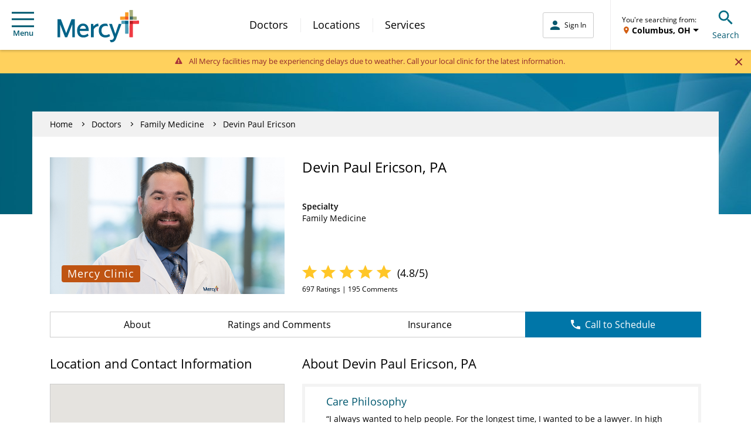

--- FILE ---
content_type: application/x-javascript;charset=utf-8
request_url: https://smetrics.mercy.net/id?d_visid_ver=5.5.0&d_fieldgroup=A&mcorgid=B3965BEB58C80C520A495C09%40AdobeOrg&mid=22796762645072750479206347685202400037&ts=1769328769724
body_size: -36
content:
{"mid":"22796762645072750479206347685202400037"}

--- FILE ---
content_type: text/vtt; charset=UTF-8
request_url: https://manifest.prod.boltdns.net/thumbnail/v1/830934500001/4320c125-8d4e-4509-8acf-ccf806678456/dd6dca95-d641-4c77-aa9b-c64d618c0087/thumbnail.webvtt?fastly_token=Njk3NjI5MDBfNDk0YWNlMTM3ZGQ1ZDk5Yzg3MmEzZWI5ODIzMDYxODVlNWE3MzA4YmE0ZTYxN2ZmN2E1YzhkNTBiMjhiNTY1MA%3D%3D
body_size: 13246
content:
WEBVTT

00:00.000 --> 00:05.000
https://house-fastly-signed-us-east-1-prod.brightcovecdn.com/image/v1/jit/830934500001/4320c125-8d4e-4509-8acf-ccf806678456/main/480x270/0s/match/image.jpeg?fastly_token=[base64]%3D

00:05.000 --> 00:10.000
https://house-fastly-signed-us-east-1-prod.brightcovecdn.com/image/v1/jit/830934500001/4320c125-8d4e-4509-8acf-ccf806678456/main/480x270/5s/match/image.jpeg?fastly_token=[base64]%3D

00:10.000 --> 00:15.000
https://house-fastly-signed-us-east-1-prod.brightcovecdn.com/image/v1/jit/830934500001/4320c125-8d4e-4509-8acf-ccf806678456/main/480x270/10s/match/image.jpeg?fastly_token=[base64]

00:15.000 --> 00:20.000
https://house-fastly-signed-us-east-1-prod.brightcovecdn.com/image/v1/jit/830934500001/4320c125-8d4e-4509-8acf-ccf806678456/main/480x270/15s/match/image.jpeg?fastly_token=[base64]

00:20.000 --> 00:25.000
https://house-fastly-signed-us-east-1-prod.brightcovecdn.com/image/v1/jit/830934500001/4320c125-8d4e-4509-8acf-ccf806678456/main/480x270/20s/match/image.jpeg?fastly_token=[base64]

00:25.000 --> 00:30.000
https://house-fastly-signed-us-east-1-prod.brightcovecdn.com/image/v1/jit/830934500001/4320c125-8d4e-4509-8acf-ccf806678456/main/480x270/25s/match/image.jpeg?fastly_token=[base64]

00:30.000 --> 00:35.000
https://house-fastly-signed-us-east-1-prod.brightcovecdn.com/image/v1/jit/830934500001/4320c125-8d4e-4509-8acf-ccf806678456/main/480x270/30s/match/image.jpeg?fastly_token=[base64]

00:35.000 --> 00:40.000
https://house-fastly-signed-us-east-1-prod.brightcovecdn.com/image/v1/jit/830934500001/4320c125-8d4e-4509-8acf-ccf806678456/main/480x270/35s/match/image.jpeg?fastly_token=[base64]

00:40.000 --> 00:45.000
https://house-fastly-signed-us-east-1-prod.brightcovecdn.com/image/v1/jit/830934500001/4320c125-8d4e-4509-8acf-ccf806678456/main/480x270/40s/match/image.jpeg?fastly_token=[base64]

00:45.000 --> 00:50.000
https://house-fastly-signed-us-east-1-prod.brightcovecdn.com/image/v1/jit/830934500001/4320c125-8d4e-4509-8acf-ccf806678456/main/480x270/45s/match/image.jpeg?fastly_token=[base64]

00:50.000 --> 00:55.000
https://house-fastly-signed-us-east-1-prod.brightcovecdn.com/image/v1/jit/830934500001/4320c125-8d4e-4509-8acf-ccf806678456/main/480x270/50s/match/image.jpeg?fastly_token=[base64]

00:55.000 --> 01:00.000
https://house-fastly-signed-us-east-1-prod.brightcovecdn.com/image/v1/jit/830934500001/4320c125-8d4e-4509-8acf-ccf806678456/main/480x270/55s/match/image.jpeg?fastly_token=[base64]

01:00.000 --> 01:05.000
https://house-fastly-signed-us-east-1-prod.brightcovecdn.com/image/v1/jit/830934500001/4320c125-8d4e-4509-8acf-ccf806678456/main/480x270/1m0s/match/image.jpeg?fastly_token=[base64]%3D%3D

01:05.000 --> 01:10.000
https://house-fastly-signed-us-east-1-prod.brightcovecdn.com/image/v1/jit/830934500001/4320c125-8d4e-4509-8acf-ccf806678456/main/480x270/1m5s/match/image.jpeg?fastly_token=[base64]%3D%3D

01:10.000 --> 01:15.000
https://house-fastly-signed-us-east-1-prod.brightcovecdn.com/image/v1/jit/830934500001/4320c125-8d4e-4509-8acf-ccf806678456/main/480x270/1m10s/match/image.jpeg?fastly_token=[base64]%3D

01:15.000 --> 01:20.000
https://house-fastly-signed-us-east-1-prod.brightcovecdn.com/image/v1/jit/830934500001/4320c125-8d4e-4509-8acf-ccf806678456/main/480x270/1m15s/match/image.jpeg?fastly_token=[base64]%3D

01:20.000 --> 01:25.000
https://house-fastly-signed-us-east-1-prod.brightcovecdn.com/image/v1/jit/830934500001/4320c125-8d4e-4509-8acf-ccf806678456/main/480x270/1m20s/match/image.jpeg?fastly_token=[base64]%3D

01:25.000 --> 01:30.000
https://house-fastly-signed-us-east-1-prod.brightcovecdn.com/image/v1/jit/830934500001/4320c125-8d4e-4509-8acf-ccf806678456/main/480x270/1m25s/match/image.jpeg?fastly_token=[base64]%3D

01:30.000 --> 01:35.000
https://house-fastly-signed-us-east-1-prod.brightcovecdn.com/image/v1/jit/830934500001/4320c125-8d4e-4509-8acf-ccf806678456/main/480x270/1m30s/match/image.jpeg?fastly_token=[base64]%3D

01:35.000 --> 01:40.000
https://house-fastly-signed-us-east-1-prod.brightcovecdn.com/image/v1/jit/830934500001/4320c125-8d4e-4509-8acf-ccf806678456/main/480x270/1m35s/match/image.jpeg?fastly_token=[base64]%3D

01:40.000 --> 01:45.000
https://house-fastly-signed-us-east-1-prod.brightcovecdn.com/image/v1/jit/830934500001/4320c125-8d4e-4509-8acf-ccf806678456/main/480x270/1m40s/match/image.jpeg?fastly_token=[base64]%3D

01:45.000 --> 01:50.000
https://house-fastly-signed-us-east-1-prod.brightcovecdn.com/image/v1/jit/830934500001/4320c125-8d4e-4509-8acf-ccf806678456/main/480x270/1m45s/match/image.jpeg?fastly_token=[base64]%3D

01:50.000 --> 01:55.000
https://house-fastly-signed-us-east-1-prod.brightcovecdn.com/image/v1/jit/830934500001/4320c125-8d4e-4509-8acf-ccf806678456/main/480x270/1m50s/match/image.jpeg?fastly_token=[base64]%3D

01:55.000 --> 02:00.000
https://house-fastly-signed-us-east-1-prod.brightcovecdn.com/image/v1/jit/830934500001/4320c125-8d4e-4509-8acf-ccf806678456/main/480x270/1m55s/match/image.jpeg?fastly_token=[base64]%3D

02:00.000 --> 02:05.000
https://house-fastly-signed-us-east-1-prod.brightcovecdn.com/image/v1/jit/830934500001/4320c125-8d4e-4509-8acf-ccf806678456/main/480x270/2m0s/match/image.jpeg?fastly_token=[base64]%3D%3D

02:05.000 --> 02:10.000
https://house-fastly-signed-us-east-1-prod.brightcovecdn.com/image/v1/jit/830934500001/4320c125-8d4e-4509-8acf-ccf806678456/main/480x270/2m5s/match/image.jpeg?fastly_token=[base64]%3D%3D

02:10.000 --> 02:10.330
https://house-fastly-signed-us-east-1-prod.brightcovecdn.com/image/v1/jit/830934500001/4320c125-8d4e-4509-8acf-ccf806678456/main/480x270/2m10s/match/image.jpeg?fastly_token=[base64]%3D



--- FILE ---
content_type: application/javascript; charset=utf-8
request_url: https://knowledgetags.yextpages.net/embed?key=AyF4BXPQpXCs8IvFa6ycDh-RLmmZQFA3D-zZ0VgUA_9if87o7HqeslZtR8bA0pox&account_id=1437411853479532243&location_id=1245850619
body_size: 9563
content:
!function(){var e={};e.g=function(){if("object"==typeof globalThis)return globalThis;try{return this||new Function("return this")()}catch(e){if("object"==typeof window)return window}}(),function(){function e(e){var t=0;return function(){return t<e.length?{done:!1,value:e[t++]}:{done:!0}}}function t(t){var n="undefined"!=typeof Symbol&&Symbol.iterator&&t[Symbol.iterator];if(n)return n.call(t);if("number"==typeof t.length)return{next:e(t)};throw Error(String(t)+" is not an iterable or ArrayLike")}var n=this||self;function i(){}function r(e){var t=typeof e;return"array"==(t="object"!=t?t:e?Array.isArray(e)?"array":t:"null")||"object"==t&&"number"==typeof e.length}function o(e){var t=typeof e;return"object"==t&&null!=e||"function"==t}function a(e,t){e=e.split(".");var i,r=n;e[0]in r||void 0===r.execScript||r.execScript("var "+e[0]);for(;e.length&&(i=e.shift());)e.length||void 0===t?r=r[i]&&r[i]!==Object.prototype[i]?r[i]:r[i]={}:r[i]=t}var s=Array.prototype.indexOf?function(e,t){return Array.prototype.indexOf.call(e,t,void 0)}:function(e,t){if("string"==typeof e)return"string"!=typeof t||1!=t.length?-1:e.indexOf(t,0);for(var n=0;n<e.length;n++)if(n in e&&e[n]===t)return n;return-1},c=Array.prototype.forEach?function(e,t){Array.prototype.forEach.call(e,t,void 0)}:function(e,t){for(var n=e.length,i="string"==typeof e?e.split(""):e,r=0;r<n;r++)r in i&&t.call(void 0,i[r],r,e)};function l(e){var t=e.length;if(0<t){for(var n=Array(t),i=0;i<t;i++)n[i]=e[i];return n}return[]}function u(e){return/^[\s\xa0]*$/.test(e)}function f(){var e=n.navigator;return e&&(e=e.userAgent)?e:""}function p(e){return p[" "](e),e}p[" "]=i;var d=!(-1==f().indexOf("Gecko")||-1!=f().toLowerCase().indexOf("webkit")&&-1==f().indexOf("Edge")||-1!=f().indexOf("Trident")||-1!=f().indexOf("MSIE")||-1!=f().indexOf("Edge")),h=-1!=f().toLowerCase().indexOf("webkit")&&-1==f().indexOf("Edge");function y(e,t){for(var n in e)t.call(void 0,e[n],n,e)}function v(e){if(!e||"object"!=typeof e)return e;if("function"==typeof e.clone)return e.clone();if("undefined"!=typeof Map&&e instanceof Map)return new Map(e);if("undefined"!=typeof Set&&e instanceof Set)return new Set(e);var t,n=Array.isArray(e)?[]:"function"!=typeof ArrayBuffer||"function"!=typeof ArrayBuffer.isView||!ArrayBuffer.isView(e)||e instanceof DataView?{}:new e.constructor(e.length);for(t in e)n[t]=v(e[t]);return n}function g(e){var t=document;return t.querySelectorAll&&t.querySelector?t.querySelectorAll("."+e):function(e){var t,n,i;if(document.querySelectorAll&&document.querySelector&&e)return document.querySelectorAll(e?"."+e:"");if(e&&document.getElementsByClassName){var r=document.getElementsByClassName(e);return r}if(r=document.getElementsByTagName("*"),e){var o={};for(n=i=0;t=r[n];n++){var a,c=t.className;(a="function"==typeof c.split)&&(a=0<=s(c.split(/\s+/),e)),a&&(o[i++]=t)}return o.length=i,o}return r}(e)}var m={cellpadding:"cellPadding",cellspacing:"cellSpacing",colspan:"colSpan",frameborder:"frameBorder",height:"height",maxlength:"maxLength",nonce:"nonce",role:"role",rowspan:"rowSpan",type:"type",usemap:"useMap",valign:"vAlign",width:"width"};function x(e,t,n){var i=arguments,r=document,o=i[1],a=String(i[0]);return a=String(a),"application/xhtml+xml"===r.contentType&&(a=a.toLowerCase()),a=r.createElement(a),o&&("string"==typeof o?a.className=o:Array.isArray(o)?a.className=o.join(" "):function(e,t){y(t,(function(t,n){t&&"object"==typeof t&&t.implementsGoogStringTypedString&&(t=t.getTypedStringValue()),"style"==n?e.style.cssText=t:"class"==n?e.className=t:"for"==n?e.htmlFor=t:m.hasOwnProperty(n)?e.setAttribute(m[n],t):0==n.lastIndexOf("aria-",0)||0==n.lastIndexOf("data-",0)?e.setAttribute(n,t):e[n]=t}))}(a,o)),2<i.length&&b(r,a,i,2),a}function b(e,t,n,i){function a(n){n&&t.appendChild("string"==typeof n?e.createTextNode(n):n)}for(;i<n.length;i++){var s=n[i];if(!r(s)||o(s)&&0<s.nodeType)a(s);else{e:{if(s&&"number"==typeof s.length){if(o(s)){var u="function"==typeof s.item||"string"==typeof s.item;break e}if("function"==typeof s){u="function"==typeof s.item;break e}}u=!1}c(u?l(s):s,a)}}}function A(e,t){b(9==e.nodeType?e:e.ownerDocument||e.document,e,arguments,1)}function w(e){for(var t;t=e.firstChild;)e.removeChild(t)}function C(e,t){if("textContent"in e)e.textContent=t;else if(3==e.nodeType)e.data=String(t);else if(e.firstChild&&3==e.firstChild.nodeType){for(;e.lastChild!=e.firstChild;)e.removeChild(e.lastChild);e.firstChild.data=String(t)}else w(e),e.appendChild((9==e.nodeType?e:e.ownerDocument||e.document).createTextNode(String(t)))}var E={SCRIPT:1,STYLE:1,HEAD:1,IFRAME:1,OBJECT:1},T={IMG:" ",BR:"\n"};function S(e){var t=[];return I(e,t,!0)," "!=(e=(e=(e=(e=t.join("")).replace(/ \xAD /g," ").replace(/\xAD/g,"")).replace(/\u200B/g,"")).replace(/ +/g," "))&&(e=e.replace(/^\s*/,"")),e}function I(e,t,n){if(!(e.nodeName in E))if(3==e.nodeType)n?t.push(String(e.nodeValue).replace(/(\r\n|\r|\n)/g,"")):t.push(e.nodeValue);else if(e.nodeName in T)t.push(T[e.nodeName]);else for(e=e.firstChild;e;)I(e,t,n),e=e.nextSibling}function O(e,t){this.type=e,this.currentTarget=this.target=t,this.defaultPrevented=!1}O.prototype.stopPropagation=function(){},O.prototype.preventDefault=function(){this.defaultPrevented=!0};var k=function(){if(!n.addEventListener||!Object.defineProperty)return!1;var e=!1,t=Object.defineProperty({},"passive",{get:function(){e=!0}});try{n.addEventListener("test",i,t),n.removeEventListener("test",i,t)}catch(e){}return e}();function P(e,t){if(O.call(this,e?e.type:""),this.relatedTarget=this.currentTarget=this.target=null,this.button=this.screenY=this.screenX=this.clientY=this.clientX=this.offsetY=this.offsetX=0,this.key="",this.charCode=this.keyCode=0,this.metaKey=this.shiftKey=this.altKey=this.ctrlKey=!1,this.state=null,this.pointerId=0,this.pointerType="",this.event_=null,e){var n=this.type=e.type,i=e.changedTouches&&e.changedTouches.length?e.changedTouches[0]:null;if(this.target=e.target||e.srcElement,this.currentTarget=t,t=e.relatedTarget){if(d){e:{try{p(t.nodeName);var r=!0;break e}catch(e){}r=!1}r||(t=null)}}else"mouseover"==n?t=e.fromElement:"mouseout"==n&&(t=e.toElement);this.relatedTarget=t,i?(this.clientX=void 0!==i.clientX?i.clientX:i.pageX,this.clientY=void 0!==i.clientY?i.clientY:i.pageY,this.screenX=i.screenX||0,this.screenY=i.screenY||0):(this.offsetX=h||void 0!==e.offsetX?e.offsetX:e.layerX,this.offsetY=h||void 0!==e.offsetY?e.offsetY:e.layerY,this.clientX=void 0!==e.clientX?e.clientX:e.pageX,this.clientY=void 0!==e.clientY?e.clientY:e.pageY,this.screenX=e.screenX||0,this.screenY=e.screenY||0),this.button=e.button,this.keyCode=e.keyCode||0,this.key=e.key||"",this.charCode=e.charCode||("keypress"==n?e.keyCode:0),this.ctrlKey=e.ctrlKey,this.altKey=e.altKey,this.shiftKey=e.shiftKey,this.metaKey=e.metaKey,this.pointerId=e.pointerId||0,this.pointerType="string"==typeof e.pointerType?e.pointerType:_[e.pointerType]||"",this.state=e.state,this.event_=e,e.defaultPrevented&&P.superClass_.preventDefault.call(this)}}!function(e,t){function n(){}n.prototype=t.prototype,e.superClass_=t.prototype,e.prototype=new n,e.prototype.constructor=e,e.base=function(e,n,i){for(var r=Array(arguments.length-2),o=2;o<arguments.length;o++)r[o-2]=arguments[o];return t.prototype[n].apply(e,r)}}(P,O);var _={2:"touch",3:"pen",4:"mouse"};P.prototype.stopPropagation=function(){P.superClass_.stopPropagation.call(this),this.event_.stopPropagation?this.event_.stopPropagation():this.event_.cancelBubble=!0},P.prototype.preventDefault=function(){P.superClass_.preventDefault.call(this);var e=this.event_;e.preventDefault?e.preventDefault():e.returnValue=!1};var L="closure_listenable_"+(1e6*Math.random()|0),Y=0;function X(e,t,n,i,r){this.listener=e,this.proxy=null,this.src=t,this.type=n,this.capture=!!i,this.handler=r,this.key=++Y,this.removed=this.callOnce=!1}function j(e){e.removed=!0,e.listener=null,e.proxy=null,e.src=null,e.handler=null}function D(e){this.src=e,this.listeners={},this.typeCount_=0}function N(e,t,n,i){for(var r=0;r<e.length;++r){var o=e[r];if(!o.removed&&o.listener==t&&o.capture==!!n&&o.handler==i)return r}return-1}D.prototype.add=function(e,t,n,i,r){var o=e.toString();(e=this.listeners[o])||(e=this.listeners[o]=[],this.typeCount_++);var a=N(e,t,i,r);return-1<a?(t=e[a],n||(t.callOnce=!1)):((t=new X(t,this.src,o,!!i,r)).callOnce=n,e.push(t)),t},D.prototype.remove=function(e,t,n,i){if(!((e=e.toString())in this.listeners))return!1;var r=this.listeners[e];return-1<(t=N(r,t,n,i))&&(j(r[t]),Array.prototype.splice.call(r,t,1),0==r.length&&(delete this.listeners[e],this.typeCount_--),!0)};var B="closure_lm_"+(1e6*Math.random()|0),M={};function K(e,t,n,i,r){if(i&&i.once)q(e,t,n,i,r);else if(Array.isArray(t))for(var a=0;a<t.length;a++)K(e,t[a],n,i,r);else n=G(n),e&&e[L]?e.listen(t,n,o(i)?!!i.capture:!!i,r):U(e,t,n,!1,i,r)}function U(e,t,n,i,r,a){if(!t)throw Error("Invalid event type");var s=o(r)?!!r.capture:!!r,c=V(e);if(c||(e[B]=c=new D(e)),!(n=c.add(t,n,i,s,a)).proxy)if(i=function(){var e=R;return function t(n){return e.call(t.src,t.listener,n)}}(),n.proxy=i,i.src=e,i.listener=n,e.addEventListener)k||(r=s),void 0===r&&(r=!1),e.addEventListener(t.toString(),i,r);else if(e.attachEvent)e.attachEvent(Q(t.toString()),i);else{if(!e.addListener||!e.removeListener)throw Error("addEventListener and attachEvent are unavailable.");e.addListener(i)}}function q(e,t,n,i,r){if(Array.isArray(t))for(var a=0;a<t.length;a++)q(e,t[a],n,i,r);else n=G(n),e&&e[L]?e.listenOnce(t,n,o(i)?!!i.capture:!!i,r):U(e,t,n,!0,i,r)}function Q(e){return e in M?M[e]:M[e]="on"+e}function R(e,t){if(e.removed)e=!0;else{t=new P(t,this);var n=e.listener,i=e.handler||e.src;if(e.callOnce&&"number"!=typeof e&&e&&!e.removed){var r=e.src;if(r&&r[L])r.unlistenByKey(e);else{var o=e.type,a=e.proxy;if(r.removeEventListener?r.removeEventListener(o,a,e.capture):r.detachEvent?r.detachEvent(Q(o),a):r.addListener&&r.removeListener&&r.removeListener(a),o=V(r)){var c;if(c=(a=e.type)in o.listeners){c=o.listeners[a];var l,u=s(c,e);(l=0<=u)&&Array.prototype.splice.call(c,u,1),c=l}c&&(j(e),0==o.listeners[a].length&&(delete o.listeners[a],o.typeCount_--)),0==o.typeCount_&&(o.src=null,r[B]=null)}else j(e)}}e=n.call(i,t)}return e}function V(e){return(e=e[B])instanceof D?e:null}var F="__closure_events_fn_"+(1e9*Math.random()>>>0);function G(e){return"function"==typeof e?e:(e[F]||(e[F]=function(t){return e.handleEvent(t)}),e[F])}var J,H,W,$,z,Z=n.JSON.stringify;function ee(e){var t=e.getAttribute("data-yext-id");return t||(t=e.getAttribute("data-yext-location-id")),t}function te(e,t){"string"==typeof t&&(t=t.replace(/https?:\/\//,"//")),e.src=t}function ne(e){this.businessId=e.businessId,this.partition=e.partition,this.env=e.env,this.entityIdToUid=e.entityIdToUid,this.metricsLibLoaded=!1,this.pixelOptIn=e.pixelOptIn,this.eventQueue=[],this.yextAnalytics={},function(e){e.metricsLibLoaded=!0;var t=1!==e.entityIdToUid.length;0===(window.yPixelOptInQ||[]).length?!0===e.pixelOptIn?W(!0):!1===e.pixelOptIn&&W(!1):$(),y(e.entityIdToUid,function(e,n){this.yextAnalytics[n]=J({product:"knowledgetags",entity_uid:e,businessids:this.businessId,partition:this.partition?this.partition:H.US,env:this.env}),this.event("pageview",n),c(g("yext-cta"),function(e){t&&n!==ee(e)||K(e,"click",function(){this.event("calltoactionclick",n)}.bind(this))}.bind(this)),c(g("yext-website"),function(e){t&&n!==ee(e)||K(e,"click",function(){this.event("clicktowebsite",n)}.bind(this))}.bind(this)),c(document.getElementsByTagName("a"),function(e){if(!t||n===ee(e)){var i=e.getAttribute("data-ya-track");i&&K(e,"click",function(){this.event(i,n)}.bind(this))}}.bind(this))}.bind(e)),function(e){for(;0<e.eventQueue.length;)e.event.apply(e,e.eventQueue.shift())}(e)}(this)}function ie(){}function re(e,t,n,i,r){t&&c(function(e){var t,n={};for(t in e)n[t]=e[t];return n}(document.getElementsByTagName(e)),(function(e){if(!r||i===ee(e)){var o=e.getAttribute("data-yext-field");void 0!==(o=t[o])&&n(e,o)}}))}function oe(e,t){Array.isArray(t)?C(e,t.join(", ")):C(e,t)}function ae(e,t){Array.isArray(t)?(t="hours"===e.getAttribute("data-yext-field")?t.map((function(e){if("string"!=typeof e||-1===e.indexOf("day "))return x("div",{},e);var t=e.lastIndexOf("day ")+3,n=x("span",{class:"days"},e.substring(0,t));return e=x("span",{class:"hours-open"},e.substring(t)),x("div",{},n,e)})):t.map((function(e){return x("div",{},e)})),w(e),A(e,t)):C(e,t)}function se(e,t){Array.isArray(t)&&A(e,t=t.map((function(e){return x("li",{},e)})))}!function(e,n){function i(e){var t="",n=0;for(var i in e.v=Date.now()+Math.floor(1e3*Math.random()),e)t=(t+=0===n?"?":"&")+i+"="+e[i],n+=1;return t}function r(){var e=n.querySelector('script[src="https://assets.sitescdn.net/ytag/ytag.min.js"]');return e||((e=n.createElement("script")).src="https://assets.sitescdn.net/ytag/ytag.min.js",n.body.appendChild(e),e)}function o(t){return function(o,a){f&&(t.pagesReferrer=n.referrer,t.pageurl=n.location.pathname,t.eventType=o,t.pageDomain=n.location.hostname,(o=function(){for(var t={},n=e.location.search.substring(1).split("&"),i=0;i<n.length;i++){var r=n[i].split("="),o=decodeURIComponent(r[0]);if(r=decodeURIComponent(r[1]),o in t){var a=t[o];t[o]=Array.isArray(a)?a.concat(r):[a,r]}else t[o]=r}return t}())&&(t.queryParams=encodeURIComponent(JSON.stringify(o))),function(t,n,o){var a=n.partition?n.partition:function(e){if(null==e)throw Error("Business ID was null or undefined");switch(Math.floor(e/1e8%10)){case 0:return d.US;case 1:return d.EU;default:throw Error("Invalid Business ID")}}(n.businessids),s=u+(n.env&&"prod"!==n.env?n.env+".":"")+a+".yextevents.com/"+t;p?function(t){var n=r();e.yextConversionTag?t():n.addEventListener("load",t)}((function(){var t=e.yextConversionTag("yfpc")._yfpc;n._yfpc=t,o(s+i(n))})):o(s+i(n))}("store_pagespixel",t,(function(e){!function(e,t){function i(e){t(e)}var r=n.createElement("img");t&&(r.onload=i,r.onerror=r.onabort=i),r.src=e,r.width="0",r.height="0",r.style.setProperty("width","0","important"),r.style.setProperty("height","0","important"),r.style.position="absolute",r.alt="",n.body&&n.body.appendChild(r)}(e,a)})))}}function s(){for(var n=t(e.yPixelOptInQ||[]),i=n.next();!i.done;i=n.next())"boolean"==typeof(i=i.value)?l(i):"object"==typeof i&&l(i[0]);for(i=(n=t(e.yCookieOptInQ||e.yOptInQ||[])).next();!i.done;i=n.next())c(i.value[0])}function c(e){!0!==e&&!1!==e||(p=e,f&&p&&r())}function l(e){(!0===e||!1===e)&&(f=e)&&p&&r()}var u="http:"==e.location.protocol?"http://":"https://";W=l,a("yext.pixel.optIn",l);var f=!0;a("yext.analytics.optIn",c),a("yext.cookies.optIn",c),a("yext.cookie.optIn",c);var p=!1;$=s,a("yext.pixel.checkWindowOptIn",s),s(),J=o,a("yext.analytics.getYextAnalytics",o);var d={US:"us",EU:"eu"};H=d,a("yext.analytics.YextPartition",d)}(window,document),ne.prototype.event=function(e,t){if(this.metricsLibLoaded){var n,i=this.yextAnalytics,r=[],o=0;for(n in i)r[o++]=n;if(1===r.length)e:{for(a in i=this.yextAnalytics){var a=i[a];break e}a=void 0}else a=this.yextAnalytics[t];a?("cta_clicks"===e&&a("calltoactionclick"),a(e)):console.error("Event: "+e+" for invalid entity: "+t)}else this.eventQueue.push([e,t])},ie.prototype.event=function(){},a("Yext._embed",(function(e){function t(){z=e.noAnalytics?new ie:new ne(e);var t=e.entities,n=1!==t.length;c(t,(function(t){!function(e,t,n){var i=e.entityId,r={phone:function(){z.event("phonecall",i)},alternatePhone:function(){z.event("phonecall",i)},tollFreePhone:function(){z.event("phonecall",i)},mobilePhone:function(){z.event("phonecall",i)},faxPhone:function(){z.event("phonecall",i)},ttyPhone:function(){z.event("phonecall",i)},"get-directions-link":function(){z.event("drivingdirection",i)}},o=e.attributes;re("div",o,ae,i,t),re("ul",o,se,i,t),re("ol",o,se,i,t),re("img",o,te,i,t),re("span",o,oe,i,t),re("a",o,(function(e,t){var i=e.getAttribute("data-yext-field");r[i]&&K(e,"click",r[i]),e.href=t,"get-directions-link"===i&&(u(S(e))&&C(e,n),u(t)&&C(e,"")),"email"===i&&(u(S(e))&&C(e,t),e.href="mailto:"+t),"phone"!==i&&"localPhone"!==i&&"alternatePhone"!==i&&"tollFreePhone"!==i&&"mobilePhone"!==i&&"faxPhone"!==i&&"ttyPhone"!==i||(u(S(e))&&C(e,t),e.href="tel:"+t)}),i,t),e.schema&&function(e,t){e.appendChild(t)}(document.body,x("script",{type:"application/ld+json",class:"yext-schema-json","data-yext-id":i},Z(e.schema)))}(t,n,e["directions-text"])}))}var n={entities:v(e.entities)};"loading"===document.readyState?K(document,"DOMContentLoaded",t):t();var i=e.callback;if(i){var r=window[i];if("function"!=typeof r)throw new TypeError(i+" is not a function");r(n)}})),a("Yext.customEvent",(function(e,t){z.event(e,t)}))}.call(e.g)}();
//# sourceMappingURL=embed.js.map
Yext._embed({"businessId":"1437411853479532243","callback":"","directions-text":"Get Directions","entities":[{"attributes":{"acceptingNewPatients":false,"accountId":"1437411853479532243","additionalHoursText":"By appointment only. Please call to schedule.","address":"7345 Watson Road","address1":"7345 Watson Road","address2":"Suite 203","attire":"","bioListIds":[],"bioListsLabel":"","categoryIds":["1450363","1135560"],"categoryIds[0]":"1450363","categoryIds[1]":"1135560","certifications":["National Commission on Certification of Physician Assistants"],"certifications[0]":"National Commission on Certification of Physician Assistants","city":"St. Louis","closed.isClosed":false,"countryCode":"US","customFields.167548":"By appointment only. Please call to schedule.","customFields.167549":"false","customFields.167618":"26091","customFields.170146":"https://www.mercy.net/doctor/devin-paul-ericson-pa?utm_source=bing\u0026utm_medium=organic_search\u0026utm_campaign=yext\u0026utm_term=\u0026utm_content=website","customFields.170798":"https://www.mercy.net/doctor/devin-paul-ericson-pa","customFields.170801":"?utm_source=extended\u0026utm_medium=organic_search\u0026utm_campaign=yext\u0026utm_term=\u0026utm_content=website","customFields.170802":"?utm_source=bing\u0026utm_medium=organic_search\u0026utm_campaign=yext\u0026utm_term=\u0026utm_content=website","customFields.170804":"?utm_source=google\u0026utm_medium=organic_search\u0026utm_campaign=yext\u0026utm_term=\u0026utm_content=website","customFields.170811":"?utm_source=extended\u0026utm_medium=organic_search\u0026utm_campaign=yext\u0026utm_term=\u0026utm_content=featured","customFields.170817":"https://www.mercy.net/content/dam/mercy/en/images/doctors/1245850619-h.jpg","customFields.170819":"https://www.mercy.net/content/dam/mercy/en/images/1245850619-m.jpg","customFields.190726":"5.0","customFields.196538":["5391104","5391105"],"customFields.196538[0]":"5391104","customFields.196538[1]":"5391105","customFields.196837":"false","customFields.196838":"true","customFields.196840":"Integrated","customFields.196841":"false","customFields.196842":["Family Medicine"],"customFields.196842[0]":"Family Medicine","customFields.196843":"4.800287","customFields.196844":"697","customFields.196845":"195","customFields.196849":"true","customFields.198257":"true","customFields.202844":"Devin","customFields.202845":"Ericson","customFields.205074":"https://players.brightcove.net/830934500001/NJ97lSwGO_default/index.html?videoId=6361098882112","customFields.206465":"false","customFields.207308":"https://www.mercy.net/practice/mercy-clinic-primary-care-7345-watson-suite-203/","customFields.457113":"true","customFields.524094":"true","customFields.524096":"true","description":"I always wanted to help people. For the longest time, I wanted to be a lawyer. In high school, I realized I was more interested in science and medicine, so I made the change. I didn't even know physician assistants existed until I started working as a tech at St. Anthony's (now Mercy South). I learned what PAs do, and I fell in love with it. I knew right away that's what I wanted to do. I care about my patients. I'm here to treat the whole patient rather than just whatever issue they have. A sore throat, an earache, an ankle that's been bothering you, that may be the issue that's presenting that day. But if I can treat you as a whole person, that leads to a better outcome. Treating the whole person makes a better bond than just treating an illness. The most important characteristic a good PA has is kindness and compassion--the ability to treat patients as people, understand where they're coming from and know that this illness is affecting their lives. That sets you apart.","displayAddress":"Mercy Clinic Primary Care - 7345 Watson Suite 203","displayWebsiteUrl":"https://www.mercy.net/doctor/devin-paul-ericson-pa","email":"","eventListIds":[],"eventListsLabel":"","faxPhone":"","featuredMessage":"Click to Learn More","featuredMessageUrl":"https://www.mercy.net/doctor/devin-paul-ericson-pa?utm_source=extended\u0026utm_medium=organic_search\u0026utm_campaign=yext\u0026utm_term=\u0026utm_content=featured","firstName":"Devin","folderId":"288801","gender":"MALE","get-directions-link":"https://www.google.com/maps?daddr=7345+Watson+Road+Suite+203+St.+Louis+MO+63119+US","googleAccountId":"114480886708628909824","googleAttributes":null,"googleAttributesFormatted":null,"googleWebsiteOverride":"https://www.mercy.net/doctor/devin-paul-ericson-pa?utm_source=google\u0026utm_medium=organic_search\u0026utm_campaign=yext\u0026utm_term=\u0026utm_content=website","headshot.derivatives":[{"height":437,"url":"https://a.mktgcdn.com/p/UsVy9DYq02DrsnXTOewQG3M44hDIQf5_wR4E4hyaqfY/768x437.jpg","width":768},{"height":122,"url":"https://a.mktgcdn.com/p/UsVy9DYq02DrsnXTOewQG3M44hDIQf5_wR4E4hyaqfY/215x122.jpg","width":215},{"height":56,"url":"https://a.mktgcdn.com/p/UsVy9DYq02DrsnXTOewQG3M44hDIQf5_wR4E4hyaqfY/98x56.jpg","width":98}],"headshot.derivatives[0].height":437,"headshot.derivatives[0].url":"https://a.mktgcdn.com/p/UsVy9DYq02DrsnXTOewQG3M44hDIQf5_wR4E4hyaqfY/768x437.jpg","headshot.derivatives[0].width":768,"headshot.derivatives[1].height":122,"headshot.derivatives[1].url":"https://a.mktgcdn.com/p/UsVy9DYq02DrsnXTOewQG3M44hDIQf5_wR4E4hyaqfY/215x122.jpg","headshot.derivatives[1].width":215,"headshot.derivatives[2].height":56,"headshot.derivatives[2].url":"https://a.mktgcdn.com/p/UsVy9DYq02DrsnXTOewQG3M44hDIQf5_wR4E4hyaqfY/98x56.jpg","headshot.derivatives[2].width":98,"headshot.height":437,"headshot.url":"https://a.mktgcdn.com/p/UsVy9DYq02DrsnXTOewQG3M44hDIQf5_wR4E4hyaqfY/768x437.jpg","headshot.width":768,"holidayHoursFormatted":null,"hours":null,"hours-friday":"","hours-monday":"","hours-saturday":"","hours-sunday":"","hours-thursday":"","hours-tuesday":"","hours-wednesday":"","id":"1245850619","isPhoneTracked":false,"isoRegionCode":"MO","labelIds":["337580"],"labelIds[0]":"337580","language":"en","lastName":"Ericson","locationName":"Devin Paul Ericson, PA","locationType":"HEALTHCARE_PROFESSIONAL","logo.derivatives":[{"height":150,"url":"http://a.mktgcdn.com/p/bPkfXP-jjpx4SrRalx4kV0jCVl6mJ3Mbl644HcQKiGA/150x150.png","width":150},{"height":94,"url":"http://a.mktgcdn.com/p/bPkfXP-jjpx4SrRalx4kV0jCVl6mJ3Mbl644HcQKiGA/94x94.png","width":94}],"logo.derivatives[0].height":150,"logo.derivatives[0].url":"http://a.mktgcdn.com/p/bPkfXP-jjpx4SrRalx4kV0jCVl6mJ3Mbl644HcQKiGA/150x150.png","logo.derivatives[0].width":150,"logo.derivatives[1].height":94,"logo.derivatives[1].url":"http://a.mktgcdn.com/p/bPkfXP-jjpx4SrRalx4kV0jCVl6mJ3Mbl644HcQKiGA/94x94.png","logo.derivatives[1].width":94,"logo.height":400,"logo.sourceUrl":"https://dynl.mktgcdn.com/p/8DvszEyFS7dfHkbWccbo5U69AcqD7KQeJE1iV2DIXTg/700x450.png","logo.url":"http://a.mktgcdn.com/p/bPkfXP-jjpx4SrRalx4kV0jCVl6mJ3Mbl644HcQKiGA/400x400.png","logo.width":400,"mealsServed":"","menuIds":[],"menusLabel":"","middleName":"Paul","name":"Devin Paul Ericson, PA","npi":"1245850619","officeName":"Mercy Clinic Primary Care - 7345 Watson Suite 203","paymentOptions":null,"phone":"(314) 752-7100","photos":[{"derivatives":[{"height":437,"url":"https://a.mktgcdn.com/p/UsVy9DYq02DrsnXTOewQG3M44hDIQf5_wR4E4hyaqfY/768x437.jpg","width":768},{"height":352,"url":"https://a.mktgcdn.com/p/UsVy9DYq02DrsnXTOewQG3M44hDIQf5_wR4E4hyaqfY/619x352.jpg","width":619},{"height":341,"url":"https://a.mktgcdn.com/p/UsVy9DYq02DrsnXTOewQG3M44hDIQf5_wR4E4hyaqfY/600x341.jpg","width":600},{"height":112,"url":"https://a.mktgcdn.com/p/UsVy9DYq02DrsnXTOewQG3M44hDIQf5_wR4E4hyaqfY/196x112.jpg","width":196}],"height":437,"url":"https://a.mktgcdn.com/p/UsVy9DYq02DrsnXTOewQG3M44hDIQf5_wR4E4hyaqfY/768x437.jpg","width":768}],"photos[0].derivatives":[{"height":437,"url":"https://a.mktgcdn.com/p/UsVy9DYq02DrsnXTOewQG3M44hDIQf5_wR4E4hyaqfY/768x437.jpg","width":768},{"height":352,"url":"https://a.mktgcdn.com/p/UsVy9DYq02DrsnXTOewQG3M44hDIQf5_wR4E4hyaqfY/619x352.jpg","width":619},{"height":341,"url":"https://a.mktgcdn.com/p/UsVy9DYq02DrsnXTOewQG3M44hDIQf5_wR4E4hyaqfY/600x341.jpg","width":600},{"height":112,"url":"https://a.mktgcdn.com/p/UsVy9DYq02DrsnXTOewQG3M44hDIQf5_wR4E4hyaqfY/196x112.jpg","width":196}],"photos[0].derivatives[0].height":437,"photos[0].derivatives[0].url":"https://a.mktgcdn.com/p/UsVy9DYq02DrsnXTOewQG3M44hDIQf5_wR4E4hyaqfY/768x437.jpg","photos[0].derivatives[0].width":768,"photos[0].derivatives[1].height":352,"photos[0].derivatives[1].url":"https://a.mktgcdn.com/p/UsVy9DYq02DrsnXTOewQG3M44hDIQf5_wR4E4hyaqfY/619x352.jpg","photos[0].derivatives[1].width":619,"photos[0].derivatives[2].height":341,"photos[0].derivatives[2].url":"https://a.mktgcdn.com/p/UsVy9DYq02DrsnXTOewQG3M44hDIQf5_wR4E4hyaqfY/600x341.jpg","photos[0].derivatives[2].width":600,"photos[0].derivatives[3].height":112,"photos[0].derivatives[3].url":"https://a.mktgcdn.com/p/UsVy9DYq02DrsnXTOewQG3M44hDIQf5_wR4E4hyaqfY/196x112.jpg","photos[0].derivatives[3].width":196,"photos[0].height":437,"photos[0].url":"https://a.mktgcdn.com/p/UsVy9DYq02DrsnXTOewQG3M44hDIQf5_wR4E4hyaqfY/768x437.jpg","photos[0].width":768,"priceRange":"","productListIds":[],"productListsLabel":"","schemaTypes":["Physician"],"schemaTypes[0]":"Physician","serviceArea":null,"state":"MO","timestamp":1769243475909,"timezone":"America/Chicago","uberLink":"http://a.gotoloc.com/uber/F3InSa2BX2QXrw","uberLinkRaw":"https://m.uber.com/ul/?client_id=KXQcwoj2Zb8ymDzKgVgbIaDE5iAE_TAj\u0026action=setPickup\u0026pickup=my_location\u0026dropoff%5Bnickname%5D=Devin%20Paul%20Ericson%2C%20PA\u0026dropoff%5Blatitude%5D=38.5812582\u0026dropoff%5Blongitude%5D=-90.3224075\u0026dropoff%5Bformatted_address%5D=7345%20Watson%20Road%2CSuite%20203%2CSt.%20Louis%2CMO","uid":"jymAPRZ","websiteUrl":"https://www.mercy.net/doctor/devin-paul-ericson-pa?utm_source=extended\u0026utm_medium=organic_search\u0026utm_campaign=yext\u0026utm_term=\u0026utm_content=website","yearEstablished":"","yextDisplayLat":38.581130864406475,"yextDisplayLng":-90.32258475438186,"yextRoutableLat":38.5812582,"yextRoutableLng":-90.3224075,"zip":"63119"},"entityId":"1245850619","schema":{"@context":"https://schema.org","@id":"1245850619","@type":["Physician"],"address":{"@type":"PostalAddress","addressLocality":"St. Louis","addressRegion":"MO","postalCode":"63119","streetAddress":"7345 Watson Road"},"description":"I always wanted to help people. For the longest time, I wanted to be a lawyer. In high school, I realized I was more interested in science and medicine, so I made the change. I didn't even know physician assistants existed until I started working as a tech at St. Anthony's (now Mercy South). I learned what PAs do, and I fell in love with it. I knew right away that's what I wanted to do. I care about my patients. I'm here to treat the whole patient rather than just whatever issue they have. A sore throat, an earache, an ankle that's been bothering you, that may be the issue that's presenting that day. But if I can treat you as a whole person, that leads to a better outcome. Treating the whole person makes a better bond than just treating an illness. The most important characteristic a good PA has is kindness and compassion--the ability to treat patients as people, understand where they're coming from and know that this illness is affecting their lives. That sets you apart.","geo":{"@type":"GeoCoordinates","latitude":38.581130864406475,"longitude":-90.32258475438186},"image":"http://a.mktgcdn.com/p/bPkfXP-jjpx4SrRalx4kV0jCVl6mJ3Mbl644HcQKiGA/400x400.png","isAcceptingNewPatients":false,"logo":"http://a.mktgcdn.com/p/bPkfXP-jjpx4SrRalx4kV0jCVl6mJ3Mbl644HcQKiGA/400x400.png","name":"Devin Paul Ericson, PA","telephone":"+13147527100","url":"https://www.mercy.net/doctor/devin-paul-ericson-pa?utm_source=extended\u0026utm_medium=organic_search\u0026utm_campaign=yext\u0026utm_term=\u0026utm_content=website"}}],"entityIdToUid":{"1245850619":"jymAPRZ"},"env":"prod","noAnalytics":false,"partition":"us","pixelOptIn":true}
)

--- FILE ---
content_type: application/javascript
request_url: https://www.docscores.com/widget/api/org-profile/mercy/npi/1245850619/200?jsonp=__jp0
body_size: 21885
content:
__jp0({"valid":true,"hostPrefix":"https://www.docscores.com","profile":{"name":"Devin Ericson","docprofileslug":"devin-ericson","docprofileId":633277,"specialty":"Unspecified","averageRating":4.800861,"averageRatingStr":"4.8","averageRatingPreciseStr":"4.80","averageStarRatingStr":"5","reviewcount":697,"reviewCountStr":"697 Ratings","reviewCountLabel":"Ratings","reviewBodyCountStr":"697 Ratings, 195 Comments","reviewBodyCountHtml":"<span itemprop=\"ratingCount\">697</span> Ratings, 195 Comments","bodycount":195,"bodyCountStr":"195 Comments","bodyCountLabel":"Comments","created":"2024-07-24 09:53:20.0","formattedCreated":"Jul 24, 2024","lastmodified":"2024-08-19 10:19:15.0","formattedLastmodified":"Aug 19, 2024","status":"live","destination":"org","questionRatings":[{"questionCount":697,"averageRating":4.800861,"averageRatingStr":"4.8","averageRatingPreciseStr":"4.80","averageStarRatingStr":"5","questionSlug":"Likelihood of Recommending","question":"Likely to Recommend"},{"questionCount":0,"averageRating":0.0,"averageRatingStr":"0.0","averageRatingPreciseStr":"0.00","averageStarRatingStr":"0","questionSlug":"Average Star Rating"}],"distribution":{"one":{"commentcount":2,"ratingcount":6,"ratingpercentage":"0.86"},"two":{"commentcount":1,"ratingcount":3,"ratingpercentage":"0.43"},"three":{"commentcount":6,"ratingcount":15,"ratingpercentage":"2.15"},"four":{"commentcount":8,"ratingcount":49,"ratingpercentage":"7.03"},"five":{"commentcount":178,"ratingcount":624,"ratingpercentage":"89.53"}}},"reviews":[{"reviewId":140395630,"reviewslug":"8d6880395630","rating":5,"hasbody":true,"body":"First time meeting the physician assistant and I was very comfortable with him. Very professional and polite.","bodyForDisplay":"First time meeting the physician assistant and I was very comfortable with him. Very professional and polite.","bodyText":"Anything you would like to highlight about your experience?","body4":"","body4ForDisplay":"","formattedDisplayName":"Anonymous","reviewdate":"2025-12-09 00:00:00.0","formattedReviewDate":"Dec 9, 2025","formattedReviewTimestamp":"2025-12-09T00:00:00Z","created":"2025-12-11 18:35:38.0","formattedCreated":"Dec 11, 2025","publishdate":"2026-01-15 13:20:08.0","formattedPublishDate":"Jan 15, 2026","reviewsource":"realtime","destination":"org","docprofileId":633277,"profile":{"name":"Devin Ericson","docprofileslug":"devin-ericson","docprofileId":633277,"status":"live"}},{"reviewId":140392691,"reviewslug":"1cba88392691","rating":5,"hasbody":true,"body":"Everyone was very kind, courteous and respectful.","bodyForDisplay":"Everyone was very kind, courteous and respectful.","bodyText":"Anything you would like to highlight about your experience?","body4":"","body4ForDisplay":"","formattedDisplayName":"Anonymous","reviewdate":"2025-12-09 00:00:00.0","formattedReviewDate":"Dec 9, 2025","formattedReviewTimestamp":"2025-12-09T00:00:00Z","created":"2025-12-11 18:31:10.0","formattedCreated":"Dec 11, 2025","publishdate":"2026-01-15 13:19:34.0","formattedPublishDate":"Jan 15, 2026","reviewsource":"realtime","destination":"org","docprofileId":633277,"profile":{"name":"Devin Ericson","docprofileslug":"devin-ericson","docprofileId":633277,"status":"live"}},{"reviewId":140391389,"reviewslug":"066194391389","rating":5,"hasbody":true,"body":"Timely visit with an individual who understood my concern, and got right to the solution.","bodyForDisplay":"Timely visit with an individual who understood my concern, and got right to the solution.","bodyText":"Anything you would like to highlight about your experience?","body4":"","body4ForDisplay":"","formattedDisplayName":"Anonymous","reviewdate":"2025-12-08 00:00:00.0","formattedReviewDate":"Dec 8, 2025","formattedReviewTimestamp":"2025-12-08T00:00:00Z","created":"2025-12-11 18:29:07.0","formattedCreated":"Dec 11, 2025","publishdate":"2026-01-15 13:19:19.0","formattedPublishDate":"Jan 15, 2026","reviewsource":"realtime","destination":"org","docprofileId":633277,"profile":{"name":"Devin Ericson","docprofileslug":"devin-ericson","docprofileId":633277,"status":"live"}},{"reviewId":140241793,"reviewslug":"dddbb4241793","rating":5,"hasbody":true,"body":"I love the people in there very nice people","bodyForDisplay":"I love the people in there very nice people","bodyText":"Anything you would like to highlight about your experience?","body4":"","body4ForDisplay":"","formattedDisplayName":"Anonymous","reviewdate":"2025-12-05 00:00:00.0","formattedReviewDate":"Dec 5, 2025","formattedReviewTimestamp":"2025-12-05T00:00:00Z","created":"2025-12-07 10:00:57.0","formattedCreated":"Dec 7, 2025","publishdate":"2026-01-15 13:17:54.0","formattedPublishDate":"Jan 15, 2026","reviewsource":"realtime","destination":"org","docprofileId":633277,"profile":{"name":"Devin Ericson","docprofileslug":"devin-ericson","docprofileId":633277,"status":"live"}},{"reviewId":140239329,"reviewslug":"14987d239329","rating":5,"hasbody":true,"body":"Devin was wonderful to my mom, the patient - very kind, patient and compassionate.","bodyForDisplay":"Devin was wonderful to my mom, the patient - very kind, patient and compassionate.","bodyText":"Anything you would like to highlight about your experience?","body4":"","body4ForDisplay":"","formattedDisplayName":"Anonymous","reviewdate":"2025-12-05 00:00:00.0","formattedReviewDate":"Dec 5, 2025","formattedReviewTimestamp":"2025-12-05T00:00:00Z","created":"2025-12-07 09:56:23.0","formattedCreated":"Dec 7, 2025","publishdate":"2026-01-15 13:17:36.0","formattedPublishDate":"Jan 15, 2026","reviewsource":"realtime","destination":"org","docprofileId":633277,"profile":{"name":"Devin Ericson","docprofileslug":"devin-ericson","docprofileId":633277,"status":"live"}},{"reviewId":140191576,"reviewslug":"9d11a4191576","rating":1,"hasbody":true,"body":"Didn't even read my chart or past history. I feel like they were using scare tactics just to get you to go do an x ray or scan to make more money.","bodyForDisplay":"Didn't even read my chart or past history. I feel like they were using scare tactics just to get you to go do an x ray or scan to make more money.","bodyText":"Anything you would like to highlight about your experience?","body4":"","body4ForDisplay":"","formattedDisplayName":"Anonymous","reviewdate":"2025-12-04 00:00:00.0","formattedReviewDate":"Dec 4, 2025","formattedReviewTimestamp":"2025-12-04T00:00:00Z","created":"2025-12-06 09:57:01.0","formattedCreated":"Dec 6, 2025","publishdate":"2026-01-15 13:17:07.0","formattedPublishDate":"Jan 15, 2026","reviewsource":"realtime","destination":"org","docprofileId":633277,"profile":{"name":"Devin Ericson","docprofileslug":"devin-ericson","docprofileId":633277,"status":"live"}},{"reviewId":140190499,"reviewslug":"10ccfa190499","rating":5,"hasbody":true,"body":"Very well overall. I thought the staff assistant did not have enough experience in her role especially with age of patients coming in. Giggled and seemed nervous.","bodyForDisplay":"Very well overall. I thought the staff assistant did not have enough experience in her role especially with age of patients coming in. Giggled and seemed nervous.","bodyText":"Anything you would like to highlight about your experience?","body4":"","body4ForDisplay":"","formattedDisplayName":"Anonymous","reviewdate":"2025-12-04 00:00:00.0","formattedReviewDate":"Dec 4, 2025","formattedReviewTimestamp":"2025-12-04T00:00:00Z","created":"2025-12-06 09:55:46.0","formattedCreated":"Dec 6, 2025","publishdate":"2026-01-15 13:16:57.0","formattedPublishDate":"Jan 15, 2026","reviewsource":"realtime","destination":"org","docprofileId":633277,"profile":{"name":"Devin Ericson","docprofileslug":"devin-ericson","docprofileId":633277,"status":"live"}},{"reviewId":140105066,"reviewslug":"862a46105066","rating":5,"hasbody":true,"body":"Everyone was great and very helpful!","bodyForDisplay":"Everyone was great and very helpful!","bodyText":"Anything you would like to highlight about your experience?","body4":"","body4ForDisplay":"","formattedDisplayName":"Anonymous","reviewdate":"2025-12-02 00:00:00.0","formattedReviewDate":"Dec 2, 2025","formattedReviewTimestamp":"2025-12-02T00:00:00Z","created":"2025-12-04 09:51:00.0","formattedCreated":"Dec 4, 2025","publishdate":"2026-01-15 13:15:06.0","formattedPublishDate":"Jan 15, 2026","reviewsource":"realtime","destination":"org","docprofileId":633277,"profile":{"name":"Devin Ericson","docprofileslug":"devin-ericson","docprofileId":633277,"status":"live"}},{"reviewId":139947157,"reviewslug":"b89f52947157","rating":5,"hasbody":true,"body":"I saw Physician Asst. D. Ericson as my primary Dr. was on vacation. He was more than helpful and recognized my problem quickly.","bodyForDisplay":"I saw Physician Asst. D. Ericson as my primary Dr. was on vacation. He was more than helpful and recognized my problem quickly.","bodyText":"Anything you would like to highlight about your experience?","body4":"","body4ForDisplay":"","formattedDisplayName":"Anonymous","reviewdate":"2025-11-26 00:00:00.0","formattedReviewDate":"Nov 26, 2025","formattedReviewTimestamp":"2025-11-26T00:00:00Z","created":"2025-11-28 09:50:25.0","formattedCreated":"Nov 28, 2025","publishdate":"2026-01-15 13:13:06.0","formattedPublishDate":"Jan 15, 2026","reviewsource":"realtime","destination":"org","docprofileId":633277,"profile":{"name":"Devin Ericson","docprofileslug":"devin-ericson","docprofileId":633277,"status":"live"}},{"reviewId":140022446,"reviewslug":"109326022446","rating":5,"hasbody":true,"body":"I just love the way that they take care of their patients.","bodyForDisplay":"I just love the way that they take care of their patients.","bodyText":"Anything you would like to highlight about your experience?","body4":"","body4ForDisplay":"","formattedDisplayName":"Anonymous","reviewdate":"2025-11-25 00:00:00.0","formattedReviewDate":"Nov 25, 2025","formattedReviewTimestamp":"2025-11-25T00:00:00Z","created":"2025-12-01 09:50:35.0","formattedCreated":"Dec 1, 2025","publishdate":"2026-01-15 13:14:16.0","formattedPublishDate":"Jan 15, 2026","reviewsource":"realtime","destination":"org","docprofileId":633277,"profile":{"name":"Devin Ericson","docprofileslug":"devin-ericson","docprofileId":633277,"status":"live"}},{"reviewId":139997268,"reviewslug":"4ef9eb997268","rating":5,"hasbody":true,"body":"I very much appreciated the service and care I received since I had just called for an app that morning.","bodyForDisplay":"I very much appreciated the service and care I received since I had just called for an app that morning.","bodyText":"Anything you would like to highlight about your experience?","body4":"","body4ForDisplay":"","formattedDisplayName":"Anonymous","reviewdate":"2025-11-24 00:00:00.0","formattedReviewDate":"Nov 24, 2025","formattedReviewTimestamp":"2025-11-24T00:00:00Z","created":"2025-11-30 09:49:15.0","formattedCreated":"Nov 30, 2025","publishdate":"2026-01-15 13:13:56.0","formattedPublishDate":"Jan 15, 2026","reviewsource":"realtime","destination":"org","docprofileId":633277,"profile":{"name":"Devin Ericson","docprofileslug":"devin-ericson","docprofileId":633277,"status":"live"}},{"reviewId":139981016,"reviewslug":"641dc5981016","rating":5,"hasbody":true,"body":"I've seen Devin several times and he is always very kind listening and explains everything to me that I need","bodyForDisplay":"I've seen Devin several times and he is always very kind listening and explains everything to me that I need","bodyText":"Anything you would like to highlight about your experience?","body4":"","body4ForDisplay":"","formattedDisplayName":"Anonymous","reviewdate":"2025-11-24 00:00:00.0","formattedReviewDate":"Nov 24, 2025","formattedReviewTimestamp":"2025-11-24T00:00:00Z","created":"2025-11-29 09:52:50.0","formattedCreated":"Nov 29, 2025","publishdate":"2026-01-15 13:13:43.0","formattedPublishDate":"Jan 15, 2026","reviewsource":"realtime","destination":"org","docprofileId":633277,"profile":{"name":"Devin Ericson","docprofileslug":"devin-ericson","docprofileId":633277,"status":"live"}},{"reviewId":139694367,"reviewslug":"2d6b84694367","rating":5,"hasbody":true,"body":"Devin is very easy to talk with and to understand also. I appreciate the fact that when Dr. Devin isn't available there is an alternative. It never should be a problem having someone different looking at you.","bodyForDisplay":"Devin is very easy to talk with and to understand also. I appreciate the fact that when Dr. Devin isn't available there is an alternative. It never should be a problem having someone different looking at you.","bodyText":"Anything you would like to highlight about your experience?","body4":"","body4ForDisplay":"","formattedDisplayName":"Anonymous","reviewdate":"2025-11-20 00:00:00.0","formattedReviewDate":"Nov 20, 2025","formattedReviewTimestamp":"2025-11-20T00:00:00Z","created":"2025-11-22 09:56:57.0","formattedCreated":"Nov 22, 2025","publishdate":"2026-01-15 13:09:13.0","formattedPublishDate":"Jan 15, 2026","reviewsource":"realtime","destination":"org","docprofileId":633277,"profile":{"name":"Devin Ericson","docprofileslug":"devin-ericson","docprofileId":633277,"status":"live"}},{"reviewId":139604446,"reviewslug":"093345604446","rating":5,"hasbody":true,"body":"Great service. Diagnosed right away. Felt very relieved","bodyForDisplay":"Great service. Diagnosed right away. Felt very relieved","bodyText":"Anything you would like to highlight about your experience?","body4":"","body4ForDisplay":"","formattedDisplayName":"Anonymous","reviewdate":"2025-11-17 00:00:00.0","formattedReviewDate":"Nov 17, 2025","formattedReviewTimestamp":"2025-11-17T00:00:00Z","created":"2025-11-20 09:57:16.0","formattedCreated":"Nov 20, 2025","publishdate":"2026-01-15 13:07:45.0","formattedPublishDate":"Jan 15, 2026","reviewsource":"realtime","destination":"org","docprofileId":633277,"profile":{"name":"Devin Ericson","docprofileslug":"devin-ericson","docprofileId":633277,"status":"live"}},{"reviewId":139544552,"reviewslug":"7a9871544552","rating":5,"hasbody":true,"body":"I was coming in without an appointment. I had just called and they were able to see me right away because I had a UTI and they were most helpful and courteous, courteous, very courteous. And then they also got me the medicine I needed.","bodyForDisplay":"I was coming in without an appointment. I had just called and they were able to see me right away because I had a UTI and they were most helpful and courteous, courteous, very courteous. And then they also got me the medicine I needed.","bodyText":"Anything you would like to highlight about your experience?","body4":"","body4ForDisplay":"","formattedDisplayName":"Anonymous","reviewdate":"2025-11-14 00:00:00.0","formattedReviewDate":"Nov 14, 2025","formattedReviewTimestamp":"2025-11-14T00:00:00Z","created":"2025-11-19 09:54:16.0","formattedCreated":"Nov 19, 2025","publishdate":"2026-01-15 13:07:01.0","formattedPublishDate":"Jan 15, 2026","reviewsource":"realtime","destination":"org","docprofileId":633277,"profile":{"name":"Devin Ericson","docprofileslug":"devin-ericson","docprofileId":633277,"status":"live"}},{"reviewId":139525796,"reviewslug":"7960cd525796","rating":5,"hasbody":true,"body":"The NP has great bedside manners and listen to his patients","bodyForDisplay":"The NP has great bedside manners and listen to his patients","bodyText":"Anything you would like to highlight about your experience?","body4":"","body4ForDisplay":"","formattedDisplayName":"Anonymous","reviewdate":"2025-11-14 00:00:00.0","formattedReviewDate":"Nov 14, 2025","formattedReviewTimestamp":"2025-11-14T00:00:00Z","created":"2025-11-18 09:53:27.0","formattedCreated":"Nov 18, 2025","publishdate":"2026-01-15 13:06:46.0","formattedPublishDate":"Jan 15, 2026","reviewsource":"realtime","destination":"org","docprofileId":633277,"profile":{"name":"Devin Ericson","docprofileslug":"devin-ericson","docprofileId":633277,"status":"live"}},{"reviewId":139156738,"reviewslug":"415fbc156738","rating":1,"hasbody":true,"body":"Devin was excellent.","bodyForDisplay":"Devin was excellent.","bodyText":"Anything you would like to highlight about your experience?","body4":"","body4ForDisplay":"","formattedDisplayName":"Anonymous","reviewdate":"2025-11-11 00:00:00.0","formattedReviewDate":"Nov 11, 2025","formattedReviewTimestamp":"2025-11-11T00:00:00Z","created":"2025-11-13 09:53:00.0","formattedCreated":"Nov 13, 2025","publishdate":"2026-01-15 13:03:49.0","formattedPublishDate":"Jan 15, 2026","reviewsource":"realtime","destination":"org","docprofileId":633277,"profile":{"name":"Devin Ericson","docprofileslug":"devin-ericson","docprofileId":633277,"status":"live"}},{"reviewId":139155331,"reviewslug":"2321aa155331","rating":5,"hasbody":true,"body":"I have always had good care there.","bodyForDisplay":"I have always had good care there.","bodyText":"Anything you would like to highlight about your experience?","body4":"","body4ForDisplay":"","formattedDisplayName":"Anonymous","reviewdate":"2025-11-11 00:00:00.0","formattedReviewDate":"Nov 11, 2025","formattedReviewTimestamp":"2025-11-11T00:00:00Z","created":"2025-11-13 09:51:10.0","formattedCreated":"Nov 13, 2025","publishdate":"2026-01-15 13:03:36.0","formattedPublishDate":"Jan 15, 2026","reviewsource":"realtime","destination":"org","docprofileId":633277,"profile":{"name":"Devin Ericson","docprofileslug":"devin-ericson","docprofileId":633277,"status":"live"}},{"reviewId":139101169,"reviewslug":"b5659d101169","rating":5,"hasbody":true,"body":"Everyone is so nice and kind!","bodyForDisplay":"Everyone is so nice and kind!","bodyText":"Anything you would like to highlight about your experience?","body4":"","body4ForDisplay":"","formattedDisplayName":"Anonymous","reviewdate":"2025-11-10 00:00:00.0","formattedReviewDate":"Nov 10, 2025","formattedReviewTimestamp":"2025-11-10T00:00:00Z","created":"2025-11-12 09:49:05.0","formattedCreated":"Nov 12, 2025","publishdate":"2026-01-15 13:02:53.0","formattedPublishDate":"Jan 15, 2026","reviewsource":"realtime","destination":"org","docprofileId":633277,"profile":{"name":"Devin Ericson","docprofileslug":"devin-ericson","docprofileId":633277,"status":"live"}},{"reviewId":138965608,"reviewslug":"7ef755965608","rating":5,"hasbody":true,"body":"Devin was great....listened and provided necessary care.","bodyForDisplay":"Devin was great....listened and provided necessary care.","bodyText":"Anything you would like to highlight about your experience?","body4":"","body4ForDisplay":"","formattedDisplayName":"Anonymous","reviewdate":"2025-11-07 00:00:00.0","formattedReviewDate":"Nov 7, 2025","formattedReviewTimestamp":"2025-11-07T00:00:00Z","created":"2025-11-09 09:54:48.0","formattedCreated":"Nov 9, 2025","publishdate":"2026-01-15 13:02:00.0","formattedPublishDate":"Jan 15, 2026","reviewsource":"realtime","destination":"org","docprofileId":633277,"profile":{"name":"Devin Ericson","docprofileslug":"devin-ericson","docprofileId":633277,"status":"live"}},{"reviewId":138963441,"reviewslug":"d81c3b963441","rating":5,"hasbody":true,"body":"This office is always very helpful and so easy to get into.","bodyForDisplay":"This office is always very helpful and so easy to get into.","bodyText":"Anything you would like to highlight about your experience?","body4":"","body4ForDisplay":"","formattedDisplayName":"Anonymous","reviewdate":"2025-11-07 00:00:00.0","formattedReviewDate":"Nov 7, 2025","formattedReviewTimestamp":"2025-11-07T00:00:00Z","created":"2025-11-09 09:51:05.0","formattedCreated":"Nov 9, 2025","publishdate":"2026-01-15 13:01:43.0","formattedPublishDate":"Jan 15, 2026","reviewsource":"realtime","destination":"org","docprofileId":633277,"profile":{"name":"Devin Ericson","docprofileslug":"devin-ericson","docprofileId":633277,"status":"live"}},{"reviewId":138916796,"reviewslug":"e09b06916796","rating":3,"hasbody":true,"body":"I was told that orders were put in for a colonoscopy and a mammogram. I wasn't asked, I wasn't given an option to say those orders are not only not necessary but I have care teams in the bjc system and will not be switching to anyone else.","bodyForDisplay":"I was told that orders were put in for a colonoscopy and a mammogram. I wasn't asked, I wasn't given an option to say those orders are not only not necessary but I have care teams in the bjc system and will not be switching to anyone else.","bodyText":"Anything you would like to highlight about your experience?","body4":"","body4ForDisplay":"","formattedDisplayName":"Anonymous","reviewdate":"2025-11-06 00:00:00.0","formattedReviewDate":"Nov 6, 2025","formattedReviewTimestamp":"2025-11-06T00:00:00Z","created":"2025-11-08 09:59:01.0","formattedCreated":"Nov 8, 2025","publishdate":"2025-12-15 13:28:56.0","formattedPublishDate":"Dec 15, 2025","reviewsource":"realtime","destination":"org","docprofileId":633277,"profile":{"name":"Devin Ericson","docprofileslug":"devin-ericson","docprofileId":633277,"status":"live"}},{"reviewId":138916122,"reviewslug":"3a566d916122","rating":5,"hasbody":true,"body":"Great doctors and staff","bodyForDisplay":"Great doctors and staff","bodyText":"Anything you would like to highlight about your experience?","body4":"","body4ForDisplay":"","formattedDisplayName":"Anonymous","reviewdate":"2025-11-06 00:00:00.0","formattedReviewDate":"Nov 6, 2025","formattedReviewTimestamp":"2025-11-06T00:00:00Z","created":"2025-11-08 09:58:02.0","formattedCreated":"Nov 8, 2025","publishdate":"2025-12-15 13:28:51.0","formattedPublishDate":"Dec 15, 2025","reviewsource":"realtime","destination":"org","docprofileId":633277,"profile":{"name":"Devin Ericson","docprofileslug":"devin-ericson","docprofileId":633277,"status":"live"}},{"reviewId":138865221,"reviewslug":"b2acaf865221","rating":5,"hasbody":true,"body":"devin was fantastic!!!","bodyForDisplay":"devin was fantastic!!!","bodyText":"Anything you would like to highlight about your experience?","body4":"","body4ForDisplay":"","formattedDisplayName":"Anonymous","reviewdate":"2025-11-05 00:00:00.0","formattedReviewDate":"Nov 5, 2025","formattedReviewTimestamp":"2025-11-05T00:00:00Z","created":"2025-11-07 09:54:47.0","formattedCreated":"Nov 7, 2025","publishdate":"2025-12-15 13:28:01.0","formattedPublishDate":"Dec 15, 2025","reviewsource":"realtime","destination":"org","docprofileId":633277,"profile":{"name":"Devin Ericson","docprofileslug":"devin-ericson","docprofileId":633277,"status":"live"}},{"reviewId":138863187,"reviewslug":"1f8a2c863187","rating":3,"hasbody":true,"body":"wish i did not haveto waitfor devin so long i was very iritated by so long a wait the nursescouuld have checked my covid and throat testd and devin could have been discussing my condition very irritated by so long a wait for devin","bodyForDisplay":"wish i did not haveto waitfor devin so long i was very iritated by so long a wait the nursescouuld have checked my covid and throat testd and devin could have been discussing my condition very irritated by so long a wait for devin","bodyText":"Anything you would like to highlight about your experience?","body4":"","body4ForDisplay":"","formattedDisplayName":"Anonymous","reviewdate":"2025-11-05 00:00:00.0","formattedReviewDate":"Nov 5, 2025","formattedReviewTimestamp":"2025-11-05T00:00:00Z","created":"2025-11-07 09:51:50.0","formattedCreated":"Nov 7, 2025","publishdate":"2025-12-15 13:27:38.0","formattedPublishDate":"Dec 15, 2025","reviewsource":"realtime","destination":"org","docprofileId":633277,"profile":{"name":"Devin Ericson","docprofileslug":"devin-ericson","docprofileId":633277,"status":"live"}},{"reviewId":138963862,"reviewslug":"0c3c51963862","rating":5,"hasbody":true,"body":"Great staff","bodyForDisplay":"Great staff","bodyText":"Anything you would like to highlight about your experience?","body4":"","body4ForDisplay":"","formattedDisplayName":"Anonymous","reviewdate":"2025-11-04 00:00:00.0","formattedReviewDate":"Nov 4, 2025","formattedReviewTimestamp":"2025-11-04T00:00:00Z","created":"2025-11-09 09:51:52.0","formattedCreated":"Nov 9, 2025","publishdate":"2026-01-15 13:01:46.0","formattedPublishDate":"Jan 15, 2026","reviewsource":"realtime","destination":"org","docprofileId":633277,"profile":{"name":"Devin Ericson","docprofileslug":"devin-ericson","docprofileId":633277,"status":"live"}},{"reviewId":138796933,"reviewslug":"b96244796933","rating":5,"hasbody":true,"body":"I was very happy with the care I received today","bodyForDisplay":"I was very happy with the care I received today","bodyText":"Anything you would like to highlight about your experience?","body4":"","body4ForDisplay":"","formattedDisplayName":"Anonymous","reviewdate":"2025-11-04 00:00:00.0","formattedReviewDate":"Nov 4, 2025","formattedReviewTimestamp":"2025-11-04T00:00:00Z","created":"2025-11-06 09:50:55.0","formattedCreated":"Nov 6, 2025","publishdate":"2025-12-15 13:26:52.0","formattedPublishDate":"Dec 15, 2025","reviewsource":"realtime","destination":"org","docprofileId":633277,"profile":{"name":"Devin Ericson","docprofileslug":"devin-ericson","docprofileId":633277,"status":"live"}},{"reviewId":138569557,"reviewslug":"0a3872569557","rating":5,"hasbody":true,"body":"I appreciated being seen promptly and the care given.","bodyForDisplay":"I appreciated being seen promptly and the care given.","bodyText":"Anything you would like to highlight about your experience?","body4":"","body4ForDisplay":"","formattedDisplayName":"Anonymous","reviewdate":"2025-10-29 00:00:00.0","formattedReviewDate":"Oct 29, 2025","formattedReviewTimestamp":"2025-10-29T00:00:00Z","created":"2025-11-01 09:55:24.0","formattedCreated":"Nov 1, 2025","publishdate":"2025-12-15 13:23:49.0","formattedPublishDate":"Dec 15, 2025","reviewsource":"realtime","destination":"org","docprofileId":633277,"profile":{"name":"Devin Ericson","docprofileslug":"devin-ericson","docprofileId":633277,"status":"live"}},{"reviewId":138376381,"reviewslug":"94613a376381","rating":5,"hasbody":true,"body":"I met with Devin Ericson PA for the first time. He was very interested in my situation, asked pertinent questions and quickly diagnosed and explained my condition to me, in a way that was easy to comprehend He did a great job! I think it is a very good idea to have &quot;same day&quot; service for patients who need to be seen quickly for &quot;non-emergency&quot; medical issues","bodyForDisplay":"I met with Devin Ericson PA for the first time. He was very interested in my situation, asked pertinent questions and quickly diagnosed and explained my condition to me, in a way that was easy to comprehend He did a great job! I think it is a very good idea to have &quot;same day&quot; service for patients who need to be seen quickly for &quot;non-emergency&quot; medical issues","bodyText":"Anything you would like to highlight about your experience?","body4":"","body4ForDisplay":"","formattedDisplayName":"Anonymous","reviewdate":"2025-10-23 00:00:00.0","formattedReviewDate":"Oct 23, 2025","formattedReviewTimestamp":"2025-10-23T00:00:00Z","created":"2025-10-27 09:52:49.0","formattedCreated":"Oct 27, 2025","publishdate":"2025-12-15 13:21:03.0","formattedPublishDate":"Dec 15, 2025","reviewsource":"realtime","destination":"org","docprofileId":633277,"profile":{"name":"Devin Ericson","docprofileslug":"devin-ericson","docprofileId":633277,"status":"live"}},{"reviewId":138327641,"reviewslug":"c756e7327641","rating":5,"hasbody":true,"body":"The receptionist was very cordial and personable. The tech was knowledgeable and nice. The PA was the Best I've ever had, timely, knowledgeable, professionable, timely. Asked questions and listened. Offered suggestions, listened to my questions and concerns. Thank you very much","bodyForDisplay":"The receptionist was very cordial and personable. The tech was knowledgeable and nice. The PA was the Best I've ever had, timely, knowledgeable, professionable, timely. Asked questions and listened. Offered suggestions, listened to my questions and concerns. Thank you very much","bodyText":"Anything you would like to highlight about your experience?","body4":"","body4ForDisplay":"","formattedDisplayName":"Anonymous","reviewdate":"2025-10-23 00:00:00.0","formattedReviewDate":"Oct 23, 2025","formattedReviewTimestamp":"2025-10-23T00:00:00Z","created":"2025-10-26 09:51:41.0","formattedCreated":"Oct 26, 2025","publishdate":"2025-12-15 13:20:13.0","formattedPublishDate":"Dec 15, 2025","reviewsource":"realtime","destination":"org","docprofileId":633277,"profile":{"name":"Devin Ericson","docprofileslug":"devin-ericson","docprofileId":633277,"status":"live"}},{"reviewId":138280808,"reviewslug":"0e1e4f280808","rating":5,"hasbody":true,"body":"The actual visit was good. The staff and doctors were great. I really liked my xray tech, she was wonderful. She was very kind and helpful. As I expressed the other day about the phone call I made, the wait was bad and unacceptable. I called twice from Wyoming wanting to schedule an appointment for a fall I had. I waited the first time for 35 minutes and never spoke to anyone. I called again later and waited on hold for another 30 minutes. I was very unhappy, this is NOT acceptable. The person who answered the phone was very kind and kept apologizing for the hold. It was not her fault and she did her best to get me help.","bodyForDisplay":"The actual visit was good. The staff and doctors were great. I really liked my xray tech, she was wonderful. She was very kind and helpful. As I expressed the other day about the phone call I made, the wait was bad and unacceptable. I called twice from Wyoming wanting to schedule an appointment for a fall I had. I waited the first time for 35 minutes and never spoke to anyone. I called again later and waited on hold for another 30 minutes. I was very unhappy, this is NOT acceptable. The person who answered the phone was very kind and kept apologizing for the hold. It was not her fault and she did her best to get me help.","bodyText":"Anything you would like to highlight about your experience?","body4":"","body4ForDisplay":"","formattedDisplayName":"Anonymous","reviewdate":"2025-10-23 00:00:00.0","formattedReviewDate":"Oct 23, 2025","formattedReviewTimestamp":"2025-10-23T00:00:00Z","created":"2025-10-25 09:53:53.0","formattedCreated":"Oct 25, 2025","publishdate":"2025-12-15 13:19:25.0","formattedPublishDate":"Dec 15, 2025","reviewsource":"realtime","destination":"org","docprofileId":633277,"profile":{"name":"Devin Ericson","docprofileslug":"devin-ericson","docprofileId":633277,"status":"live"}},{"reviewId":138235062,"reviewslug":"12aebf235062","rating":5,"hasbody":true,"body":"I had to look up a LAD artery this morning. No idea it is also called the widow maker. Dr. Ericson recommended I seea","bodyForDisplay":"I had to look up a LAD artery this morning. No idea it is also called the widow maker. Dr. Ericson recommended I seea","bodyText":"Anything you would like to highlight about your experience?","body4":"","body4ForDisplay":"","formattedDisplayName":"Anonymous","reviewdate":"2025-10-22 00:00:00.0","formattedReviewDate":"Oct 22, 2025","formattedReviewTimestamp":"2025-10-22T00:00:00Z","created":"2025-10-24 09:53:04.0","formattedCreated":"Oct 24, 2025","publishdate":"2025-12-15 13:18:47.0","formattedPublishDate":"Dec 15, 2025","reviewsource":"realtime","destination":"org","docprofileId":633277,"profile":{"name":"Devin Ericson","docprofileslug":"devin-ericson","docprofileId":633277,"status":"live"}},{"reviewId":138187749,"reviewslug":"803dde187749","rating":2,"hasbody":true,"body":"The guy didn't seem that engaged or interested in what I had to say and his attitude implied he was more interested in getting away rather than answering questions I had","bodyForDisplay":"The guy didn't seem that engaged or interested in what I had to say and his attitude implied he was more interested in getting away rather than answering questions I had","bodyText":"Anything you would like to highlight about your experience?","body4":"","body4ForDisplay":"","formattedDisplayName":"Anonymous","reviewdate":"2025-10-21 00:00:00.0","formattedReviewDate":"Oct 21, 2025","formattedReviewTimestamp":"2025-10-21T00:00:00Z","created":"2025-10-23 09:51:57.0","formattedCreated":"Oct 23, 2025","publishdate":"2025-12-15 13:18:10.0","formattedPublishDate":"Dec 15, 2025","reviewsource":"realtime","destination":"org","docprofileId":633277,"profile":{"name":"Devin Ericson","docprofileslug":"devin-ericson","docprofileId":633277,"status":"live"}},{"reviewId":138141489,"reviewslug":"d0d049141489","rating":5,"hasbody":true,"body":"I really appreciate that the Same Day Clinic is available as an option, and I much prefer going there over visiting an urgent care facility. It's a great resource that allows patients to receive timely care within the same healthcare system. However, I wanted to share some feedback on the scheduling process. I spent about 15 minutes on hold waiting to speak with a scheduler, who then transferred me to a nurse in my primary care provider's office. Only after that was I able to get an appointment at the Same Day Clinic. I believe the process could be streamlined to make it easier and quicker for patients to access Same Day Clinic services, especially since it's meant to provide convenient, short notice care. A more direct scheduling route would improve the overall experience and better serve patients in need of prompt attention. Thank you for considering this feedback.","bodyForDisplay":"I really appreciate that the Same Day Clinic is available as an option, and I much prefer going there over visiting an urgent care facility. It's a great resource that allows patients to receive timely care within the same healthcare system. However, I wanted to share some feedback on the scheduling process. I spent about 15 minutes on hold waiting to speak with a scheduler, who then transferred me to a nurse in my primary care provider's office. Only after that was I able to get an appointment at the Same Day Clinic. I believe the process could be streamlined to make it easier and quicker for patients to access Same Day Clinic services, especially since it's meant to provide convenient, short notice care. A more direct scheduling route would improve the overall experience and better serve patients in need of prompt attention. Thank you for considering this feedback.","bodyText":"Anything you would like to highlight about your experience?","body4":"","body4ForDisplay":"","formattedDisplayName":"Anonymous","reviewdate":"2025-10-20 00:00:00.0","formattedReviewDate":"Oct 20, 2025","formattedReviewTimestamp":"2025-10-20T00:00:00Z","created":"2025-10-22 09:48:27.0","formattedCreated":"Oct 22, 2025","publishdate":"2025-12-15 13:17:33.0","formattedPublishDate":"Dec 15, 2025","reviewsource":"realtime","destination":"org","docprofileId":633277,"profile":{"name":"Devin Ericson","docprofileslug":"devin-ericson","docprofileId":633277,"status":"live"}},{"reviewId":138039244,"reviewslug":"46ef55039244","rating":5,"hasbody":true,"body":"Devin the PA was very helpful in the absence of Dr Kriegshauser.","bodyForDisplay":"Devin the PA was very helpful in the absence of Dr Kriegshauser.","bodyText":"Anything you would like to highlight about your experience?","body4":"","body4ForDisplay":"","formattedDisplayName":"Anonymous","reviewdate":"2025-10-16 00:00:00.0","formattedReviewDate":"Oct 16, 2025","formattedReviewTimestamp":"2025-10-16T00:00:00Z","created":"2025-10-19 09:52:31.0","formattedCreated":"Oct 19, 2025","publishdate":"2026-01-15 13:01:11.0","formattedPublishDate":"Jan 15, 2026","reviewsource":"realtime","destination":"org","docprofileId":633277,"profile":{"name":"Devin Ericson","docprofileslug":"devin-ericson","docprofileId":633277,"status":"live"}},{"reviewId":137993021,"reviewslug":"17c4ee993021","rating":5,"hasbody":true,"body":"Devin was very kind and courteous.","bodyForDisplay":"Devin was very kind and courteous.","bodyText":"Anything you would like to highlight about your experience?","body4":"","body4ForDisplay":"","formattedDisplayName":"Anonymous","reviewdate":"2025-10-16 00:00:00.0","formattedReviewDate":"Oct 16, 2025","formattedReviewTimestamp":"2025-10-16T00:00:00Z","created":"2025-10-18 09:49:51.0","formattedCreated":"Oct 18, 2025","publishdate":"2025-12-15 13:15:44.0","formattedPublishDate":"Dec 15, 2025","reviewsource":"realtime","destination":"org","docprofileId":633277,"profile":{"name":"Devin Ericson","docprofileslug":"devin-ericson","docprofileId":633277,"status":"live"}},{"reviewId":137991409,"reviewslug":"b887fc991409","rating":5,"hasbody":true,"body":"Devin was very nice","bodyForDisplay":"Devin was very nice","bodyText":"Anything you would like to highlight about your experience?","body4":"","body4ForDisplay":"","formattedDisplayName":"Anonymous","reviewdate":"2025-10-16 00:00:00.0","formattedReviewDate":"Oct 16, 2025","formattedReviewTimestamp":"2025-10-16T00:00:00Z","created":"2025-10-18 09:48:09.0","formattedCreated":"Oct 18, 2025","publishdate":"2025-12-15 13:15:30.0","formattedPublishDate":"Dec 15, 2025","reviewsource":"realtime","destination":"org","docprofileId":633277,"profile":{"name":"Devin Ericson","docprofileslug":"devin-ericson","docprofileId":633277,"status":"live"}},{"reviewId":137993670,"reviewslug":"84ff0f993670","rating":5,"hasbody":true,"body":"Thank you for your service","bodyForDisplay":"Thank you for your service","bodyText":"Anything you would like to highlight about your experience?","body4":"","body4ForDisplay":"","formattedDisplayName":"Anonymous","reviewdate":"2025-10-15 00:00:00.0","formattedReviewDate":"Oct 15, 2025","formattedReviewTimestamp":"2025-10-15T00:00:00Z","created":"2025-10-18 09:50:33.0","formattedCreated":"Oct 18, 2025","publishdate":"2025-12-15 13:15:49.0","formattedPublishDate":"Dec 15, 2025","reviewsource":"realtime","destination":"org","docprofileId":633277,"profile":{"name":"Devin Ericson","docprofileslug":"devin-ericson","docprofileId":633277,"status":"live"}},{"reviewId":137948201,"reviewslug":"6c725f948201","rating":5,"hasbody":true,"body":"The Dr. AND HIS NURSE WERE VERY KIND AND HELPFUL. THE DOCTOR WAS VERY THOUROUGH AND EXPLAINED EVERYTHING I NEEDED. TO KNOW.","bodyForDisplay":"The Dr. AND HIS NURSE WERE VERY KIND AND HELPFUL. THE DOCTOR WAS VERY THOUROUGH AND EXPLAINED EVERYTHING I NEEDED. TO KNOW.","bodyText":"Anything you would like to highlight about your experience?","body4":"","body4ForDisplay":"","formattedDisplayName":"Anonymous","reviewdate":"2025-10-15 00:00:00.0","formattedReviewDate":"Oct 15, 2025","formattedReviewTimestamp":"2025-10-15T00:00:00Z","created":"2025-10-17 09:52:20.0","formattedCreated":"Oct 17, 2025","publishdate":"2025-12-15 13:15:07.0","formattedPublishDate":"Dec 15, 2025","reviewsource":"realtime","destination":"org","docprofileId":633277,"profile":{"name":"Devin Ericson","docprofileslug":"devin-ericson","docprofileId":633277,"status":"live"}},{"reviewId":137900667,"reviewslug":"da09ef900667","rating":4,"hasbody":true,"body":"Devin was very helpful. He informed me about my health care issued by Mercy south hospital that I was unaware of.","bodyForDisplay":"Devin was very helpful. He informed me about my health care issued by Mercy south hospital that I was unaware of.","bodyText":"Anything you would like to highlight about your experience?","body4":"","body4ForDisplay":"","formattedDisplayName":"Anonymous","reviewdate":"2025-10-13 00:00:00.0","formattedReviewDate":"Oct 13, 2025","formattedReviewTimestamp":"2025-10-13T00:00:00Z","created":"2025-10-16 09:47:15.0","formattedCreated":"Oct 16, 2025","publishdate":"2025-12-15 13:13:49.0","formattedPublishDate":"Dec 15, 2025","reviewsource":"realtime","destination":"org","docprofileId":633277,"profile":{"name":"Devin Ericson","docprofileslug":"devin-ericson","docprofileId":633277,"status":"live"}},{"reviewId":137746135,"reviewslug":"13890b746135","rating":5,"hasbody":true,"body":"Thanks for all","bodyForDisplay":"Thanks for all","bodyText":"Anything you would like to highlight about your experience?","body4":"","body4ForDisplay":"","formattedDisplayName":"Anonymous","reviewdate":"2025-10-09 00:00:00.0","formattedReviewDate":"Oct 9, 2025","formattedReviewTimestamp":"2025-10-09T00:00:00Z","created":"2025-10-12 09:55:01.0","formattedCreated":"Oct 12, 2025","publishdate":"2025-12-15 13:12:32.0","formattedPublishDate":"Dec 15, 2025","reviewsource":"realtime","destination":"org","docprofileId":633277,"profile":{"name":"Devin Ericson","docprofileslug":"devin-ericson","docprofileId":633277,"status":"live"}},{"reviewId":137585846,"reviewslug":"22a2cb585846","rating":5,"hasbody":true,"body":"Doctor and the nurse was very nice and very helpful.","bodyForDisplay":"Doctor and the nurse was very nice and very helpful.","bodyText":"Anything you would like to highlight about your experience?","body4":"","body4ForDisplay":"","formattedDisplayName":"Anonymous","reviewdate":"2025-10-07 00:00:00.0","formattedReviewDate":"Oct 7, 2025","formattedReviewTimestamp":"2025-10-07T00:00:00Z","created":"2025-10-09 09:51:09.0","formattedCreated":"Oct 9, 2025","publishdate":"2025-11-15 13:20:24.0","formattedPublishDate":"Nov 15, 2025","reviewsource":"realtime","destination":"org","docprofileId":633277,"profile":{"name":"Devin Ericson","docprofileslug":"devin-ericson","docprofileId":633277,"status":"live"}},{"reviewId":137420419,"reviewslug":"4aad64420419","rating":5,"hasbody":true,"body":"Devin was very thourough","bodyForDisplay":"Devin was very thourough","bodyText":"Anything you would like to highlight about your experience?","body4":"","body4ForDisplay":"","formattedDisplayName":"Anonymous","reviewdate":"2025-10-03 00:00:00.0","formattedReviewDate":"Oct 3, 2025","formattedReviewTimestamp":"2025-10-03T00:00:00Z","created":"2025-10-05 09:53:01.0","formattedCreated":"Oct 5, 2025","publishdate":"2025-11-15 13:18:25.0","formattedPublishDate":"Nov 15, 2025","reviewsource":"realtime","destination":"org","docprofileId":633277,"profile":{"name":"Devin Ericson","docprofileslug":"devin-ericson","docprofileId":633277,"status":"live"}},{"reviewId":137476653,"reviewslug":"5bd5db476653","rating":5,"hasbody":true,"body":"I got in there on time and it was nice. I really liked the man I saw. I thought he was very good. He was interested. He explained things to you. And I liked that. It made me feel fine. So yes, the whole thing was pretty good.","bodyForDisplay":"I got in there on time and it was nice. I really liked the man I saw. I thought he was very good. He was interested. He explained things to you. And I liked that. It made me feel fine. So yes, the whole thing was pretty good.","bodyText":"Anything you would like to highlight about your experience?","body4":"","body4ForDisplay":"","formattedDisplayName":"Anonymous","reviewdate":"2025-10-01 00:00:00.0","formattedReviewDate":"Oct 1, 2025","formattedReviewTimestamp":"2025-10-01T00:00:00Z","created":"2025-10-06 09:51:54.0","formattedCreated":"Oct 6, 2025","publishdate":"2025-11-15 13:18:59.0","formattedPublishDate":"Nov 15, 2025","reviewsource":"realtime","destination":"org","docprofileId":633277,"profile":{"name":"Devin Ericson","docprofileslug":"devin-ericson","docprofileId":633277,"status":"live"}},{"reviewId":137379650,"reviewslug":"df06ac379650","rating":5,"hasbody":true,"body":"Devin was the best PA that I have ever seen. He went over labs and diagnostic tests and explained the purpose of each one. He was very kind , caring and compassionate. He listened to me and I appreciated the time he spent with me.","bodyForDisplay":"Devin was the best PA that I have ever seen. He went over labs and diagnostic tests and explained the purpose of each one. He was very kind , caring and compassionate. He listened to me and I appreciated the time he spent with me.","bodyText":"Anything you would like to highlight about your experience?","body4":"","body4ForDisplay":"","formattedDisplayName":"Anonymous","reviewdate":"2025-10-01 00:00:00.0","formattedReviewDate":"Oct 1, 2025","formattedReviewTimestamp":"2025-10-01T00:00:00Z","created":"2025-10-04 09:48:59.0","formattedCreated":"Oct 4, 2025","publishdate":"2025-11-15 13:17:17.0","formattedPublishDate":"Nov 15, 2025","reviewsource":"realtime","destination":"org","docprofileId":633277,"profile":{"name":"Devin Ericson","docprofileslug":"devin-ericson","docprofileId":633277,"status":"live"}},{"reviewId":137297969,"reviewslug":"699a1a297969","rating":5,"hasbody":true,"body":"It was quick and easy, everyone was very helpful. All my concerns were addressed, it was a great visit.","bodyForDisplay":"It was quick and easy, everyone was very helpful. All my concerns were addressed, it was a great visit.","bodyText":"Anything you would like to highlight about your experience?","body4":"","body4ForDisplay":"","formattedDisplayName":"Anonymous","reviewdate":"2025-09-29 00:00:00.0","formattedReviewDate":"Sep 29, 2025","formattedReviewTimestamp":"2025-09-29T00:00:00Z","created":"2025-10-02 09:48:47.0","formattedCreated":"Oct 2, 2025","publishdate":"2025-11-15 13:15:29.0","formattedPublishDate":"Nov 15, 2025","reviewsource":"realtime","destination":"org","docprofileId":633277,"profile":{"name":"Devin Ericson","docprofileslug":"devin-ericson","docprofileId":633277,"status":"live"}},{"reviewId":137297597,"reviewslug":"3b24f0297597","rating":5,"hasbody":true,"body":"Good experience.","bodyForDisplay":"Good experience.","bodyText":"Anything you would like to highlight about your experience?","body4":"","body4ForDisplay":"","formattedDisplayName":"Anonymous","reviewdate":"2025-09-29 00:00:00.0","formattedReviewDate":"Sep 29, 2025","formattedReviewTimestamp":"2025-09-29T00:00:00Z","created":"2025-10-02 09:48:19.0","formattedCreated":"Oct 2, 2025","publishdate":"2025-11-15 13:15:24.0","formattedPublishDate":"Nov 15, 2025","reviewsource":"realtime","destination":"org","docprofileId":633277,"profile":{"name":"Devin Ericson","docprofileslug":"devin-ericson","docprofileId":633277,"status":"live"}},{"reviewId":137145747,"reviewslug":"362a44145747","rating":5,"hasbody":true,"body":"Trying to get through on the phone was frustrating and unsuccessful. MyMercy worked well. I was seen promptly and the care was excellent.","bodyForDisplay":"Trying to get through on the phone was frustrating and unsuccessful. MyMercy worked well. I was seen promptly and the care was excellent.","bodyText":"Anything you would like to highlight about your experience?","body4":"","body4ForDisplay":"","formattedDisplayName":"Anonymous","reviewdate":"2025-09-25 00:00:00.0","formattedReviewDate":"Sep 25, 2025","formattedReviewTimestamp":"2025-09-25T00:00:00Z","created":"2025-09-28 09:50:58.0","formattedCreated":"Sep 28, 2025","publishdate":"2025-11-15 13:13:22.0","formattedPublishDate":"Nov 15, 2025","reviewsource":"realtime","destination":"org","docprofileId":633277,"profile":{"name":"Devin Ericson","docprofileslug":"devin-ericson","docprofileId":633277,"status":"live"}},{"reviewId":137098633,"reviewslug":"691d71098633","rating":5,"hasbody":true,"body":"It was my first time meetingDevin. He shook my hand upon entering and leaving, was very respectful throughout, and put me at ease","bodyForDisplay":"It was my first time meetingDevin. He shook my hand upon entering and leaving, was very respectful throughout, and put me at ease","bodyText":"Anything you would like to highlight about your experience?","body4":"","body4ForDisplay":"","formattedDisplayName":"Anonymous","reviewdate":"2025-09-24 00:00:00.0","formattedReviewDate":"Sep 24, 2025","formattedReviewTimestamp":"2025-09-24T00:00:00Z","created":"2025-09-27 09:54:48.0","formattedCreated":"Sep 27, 2025","publishdate":"2025-11-15 13:12:35.0","formattedPublishDate":"Nov 15, 2025","reviewsource":"realtime","destination":"org","docprofileId":633277,"profile":{"name":"Devin Ericson","docprofileslug":"devin-ericson","docprofileId":633277,"status":"live"}},{"reviewId":136945416,"reviewslug":"052d4c945416","rating":5,"hasbody":true,"body":"I was very pleased with the care I received from Devin. Excellent Doctor","bodyForDisplay":"I was very pleased with the care I received from Devin. Excellent Doctor","bodyText":"Anything you would like to highlight about your experience?","body4":"","body4ForDisplay":"","formattedDisplayName":"Anonymous","reviewdate":"2025-09-22 00:00:00.0","formattedReviewDate":"Sep 22, 2025","formattedReviewTimestamp":"2025-09-22T00:00:00Z","created":"2025-09-24 09:51:53.0","formattedCreated":"Sep 24, 2025","publishdate":"2025-11-15 13:10:44.0","formattedPublishDate":"Nov 15, 2025","reviewsource":"realtime","destination":"org","docprofileId":633277,"profile":{"name":"Devin Ericson","docprofileslug":"devin-ericson","docprofileId":633277,"status":"live"}},{"reviewId":136945192,"reviewslug":"ccf262945192","rating":5,"hasbody":true,"body":"Should have gone here to begin with But chose Mercy Go Health because of convenience. Won't make that mistake again. Mercy Go Health was terrible and already left a review for them.","bodyForDisplay":"Should have gone here to begin with But chose Mercy Go Health because of convenience. Won't make that mistake again. Mercy Go Health was terrible and already left a review for them.","bodyText":"Anything you would like to highlight about your experience?","body4":"","body4ForDisplay":"","formattedDisplayName":"Anonymous","reviewdate":"2025-09-22 00:00:00.0","formattedReviewDate":"Sep 22, 2025","formattedReviewTimestamp":"2025-09-22T00:00:00Z","created":"2025-09-24 09:51:41.0","formattedCreated":"Sep 24, 2025","publishdate":"2025-11-15 13:10:42.0","formattedPublishDate":"Nov 15, 2025","reviewsource":"realtime","destination":"org","docprofileId":633277,"profile":{"name":"Devin Ericson","docprofileslug":"devin-ericson","docprofileId":633277,"status":"live"}},{"reviewId":136944824,"reviewslug":"8f0db1944824","rating":5,"hasbody":true,"body":"They care about their patients and help with whatever we need to feel better and be better with our health. Thank you very much.","bodyForDisplay":"They care about their patients and help with whatever we need to feel better and be better with our health. Thank you very much.","bodyText":"Anything you would like to highlight about your experience?","body4":"","body4ForDisplay":"","formattedDisplayName":"Anonymous","reviewdate":"2025-09-22 00:00:00.0","formattedReviewDate":"Sep 22, 2025","formattedReviewTimestamp":"2025-09-22T00:00:00Z","created":"2025-09-24 09:51:13.0","formattedCreated":"Sep 24, 2025","publishdate":"2025-11-15 13:10:40.0","formattedPublishDate":"Nov 15, 2025","reviewsource":"realtime","destination":"org","docprofileId":633277,"profile":{"name":"Devin Ericson","docprofileslug":"devin-ericson","docprofileId":633277,"status":"live"}},{"reviewId":136921465,"reviewslug":"f1664c921465","rating":5,"hasbody":true,"body":"First time meeting Dr. Ericson, he did a great job, it was very helpful.","bodyForDisplay":"First time meeting Dr. Ericson, he did a great job, it was very helpful.","bodyText":"Anything you would like to highlight about your experience?","body4":"","body4ForDisplay":"","formattedDisplayName":"Anonymous","reviewdate":"2025-09-19 00:00:00.0","formattedReviewDate":"Sep 19, 2025","formattedReviewTimestamp":"2025-09-19T00:00:00Z","created":"2025-09-23 10:03:07.0","formattedCreated":"Sep 23, 2025","publishdate":"2025-11-15 13:10:14.0","formattedPublishDate":"Nov 15, 2025","reviewsource":"realtime","destination":"org","docprofileId":633277,"profile":{"name":"Devin Ericson","docprofileslug":"devin-ericson","docprofileId":633277,"status":"live"}},{"reviewId":136920963,"reviewslug":"1a64c3920963","rating":5,"hasbody":true,"body":"Devin was great.Explain to me what was going on what to do.If a certain instance happened and it was a very good visit","bodyForDisplay":"Devin was great.Explain to me what was going on what to do.If a certain instance happened and it was a very good visit","bodyText":"Anything you would like to highlight about your experience?","body4":"","body4ForDisplay":"","formattedDisplayName":"Anonymous","reviewdate":"2025-09-19 00:00:00.0","formattedReviewDate":"Sep 19, 2025","formattedReviewTimestamp":"2025-09-19T00:00:00Z","created":"2025-09-23 09:59:29.0","formattedCreated":"Sep 23, 2025","publishdate":"2025-11-15 13:10:09.0","formattedPublishDate":"Nov 15, 2025","reviewsource":"realtime","destination":"org","docprofileId":633277,"profile":{"name":"Devin Ericson","docprofileslug":"devin-ericson","docprofileId":633277,"status":"live"}},{"reviewId":136920831,"reviewslug":"054bd9920831","rating":5,"hasbody":true,"body":"I asked for a business card with name and how to contact if needed. He apologized that he did not have any cards. He hand wrote on piece of paper. I could tell he was embarrassed. And I thought it was pretty tacky!!!!","bodyForDisplay":"I asked for a business card with name and how to contact if needed. He apologized that he did not have any cards. He hand wrote on piece of paper. I could tell he was embarrassed. And I thought it was pretty tacky!!!!","bodyText":"Anything you would like to highlight about your experience?","body4":"","body4ForDisplay":"","formattedDisplayName":"Anonymous","reviewdate":"2025-09-19 00:00:00.0","formattedReviewDate":"Sep 19, 2025","formattedReviewTimestamp":"2025-09-19T00:00:00Z","created":"2025-09-23 09:59:15.0","formattedCreated":"Sep 23, 2025","publishdate":"2025-11-15 13:10:08.0","formattedPublishDate":"Nov 15, 2025","reviewsource":"realtime","destination":"org","docprofileId":633277,"profile":{"name":"Devin Ericson","docprofileslug":"devin-ericson","docprofileId":633277,"status":"live"}},{"reviewId":136832794,"reviewslug":"5b0d37832794","rating":5,"hasbody":true,"body":"Devin was excellent. Good listener. Extremely patient with me the patient. Clear explanations. (We didn't discuss how to avoid my shoulder injury because I'm not sure how it happened!). I had never been seen by Devin before and would DEFINITELY be comfortable seeing him again. PS: The young lady who scheduled me did a super job getting me an appt. ASAP ... She suggested Devon as a good option to my PCP not being available the next morning. Also, the young lady in XRays is as personable, fast and accurate in lswtting up and nailing my pictures... In and out before I knew i Start to finish, I just as in the clinic close to the minimum time imaginable to be esscored back to the exam room, get my vitals taken, have thorough visit with Devin and get my XRays taken. Over he last several years - day post-Covid - the clinic is greatly improved in all areas of customer support - starting with much less time for a live person to take my initial call. Congratulations ..::Keep it up plz!!!!","bodyForDisplay":"Devin was excellent. Good listener. Extremely patient with me the patient. Clear explanations. (We didn't discuss how to avoid my shoulder injury because I'm not sure how it happened!). I had never been seen by Devin before and would DEFINITELY be comfortable seeing him again. PS: The young lady who scheduled me did a super job getting me an appt. ASAP ... She suggested Devon as a good option to my PCP not being available the next morning. Also, the young lady in XRays is as personable, fast and accurate in lswtting up and nailing my pictures... In and out before I knew i Start to finish, I just as in the clinic close to the minimum time imaginable to be esscored back to the exam room, get my vitals taken, have thorough visit with Devin and get my XRays taken. Over he last several years - day post-Covid - the clinic is greatly improved in all areas of customer support - starting with much less time for a live person to take my initial call. Congratulations ..::Keep it up plz!!!!","bodyText":"Anything you would like to highlight about your experience?","body4":"","body4ForDisplay":"","formattedDisplayName":"Anonymous","reviewdate":"2025-09-19 00:00:00.0","formattedReviewDate":"Sep 19, 2025","formattedReviewTimestamp":"2025-09-19T00:00:00Z","created":"2025-09-21 09:53:50.0","formattedCreated":"Sep 21, 2025","publishdate":"2025-11-15 13:09:11.0","formattedPublishDate":"Nov 15, 2025","reviewsource":"realtime","destination":"org","docprofileId":633277,"profile":{"name":"Devin Ericson","docprofileslug":"devin-ericson","docprofileId":633277,"status":"live"}},{"reviewId":136833702,"reviewslug":"b3d4b4833702","rating":5,"hasbody":true,"body":"i really like the walk in appointment, it makes this much better seeing someone you know rather than going to an urgent care","bodyForDisplay":"i really like the walk in appointment, it makes this much better seeing someone you know rather than going to an urgent care","bodyText":"Anything you would like to highlight about your experience?","body4":"","body4ForDisplay":"","formattedDisplayName":"Anonymous","reviewdate":"2025-09-18 00:00:00.0","formattedReviewDate":"Sep 18, 2025","formattedReviewTimestamp":"2025-09-18T00:00:00Z","created":"2025-09-21 09:54:58.0","formattedCreated":"Sep 21, 2025","publishdate":"2025-11-15 13:09:16.0","formattedPublishDate":"Nov 15, 2025","reviewsource":"realtime","destination":"org","docprofileId":633277,"profile":{"name":"Devin Ericson","docprofileslug":"devin-ericson","docprofileId":633277,"status":"live"}},{"reviewId":136786272,"reviewslug":"1d6ea1786272","rating":5,"hasbody":true,"body":"Enjoyed my first experience here. Devin was amazing. So thorough and compassionate. Wonderful experience. Thank you.","bodyForDisplay":"Enjoyed my first experience here. Devin was amazing. So thorough and compassionate. Wonderful experience. Thank you.","bodyText":"Anything you would like to highlight about your experience?","body4":"","body4ForDisplay":"","formattedDisplayName":"Anonymous","reviewdate":"2025-09-17 00:00:00.0","formattedReviewDate":"Sep 17, 2025","formattedReviewTimestamp":"2025-09-17T00:00:00Z","created":"2025-09-20 09:55:27.0","formattedCreated":"Sep 20, 2025","publishdate":"2025-11-15 13:08:46.0","formattedPublishDate":"Nov 15, 2025","reviewsource":"realtime","destination":"org","docprofileId":633277,"profile":{"name":"Devin Ericson","docprofileslug":"devin-ericson","docprofileId":633277,"status":"live"}},{"reviewId":136698342,"reviewslug":"facf57698342","rating":5,"hasbody":true,"body":"Everyone was courteous and helpful ... Thanks!!","bodyForDisplay":"Everyone was courteous and helpful ... Thanks!!","bodyText":"Anything you would like to highlight about your experience?","body4":"","body4ForDisplay":"","formattedDisplayName":"Anonymous","reviewdate":"2025-09-16 00:00:00.0","formattedReviewDate":"Sep 16, 2025","formattedReviewTimestamp":"2025-09-16T00:00:00Z","created":"2025-09-18 09:52:24.0","formattedCreated":"Sep 18, 2025","publishdate":"2025-11-15 13:06:40.0","formattedPublishDate":"Nov 15, 2025","reviewsource":"realtime","destination":"org","docprofileId":633277,"profile":{"name":"Devin Ericson","docprofileslug":"devin-ericson","docprofileId":633277,"status":"live"}},{"reviewId":136489185,"reviewslug":"c9df2e489185","rating":5,"hasbody":true,"body":"The Doctor was wonderful and very caring. Thank you","bodyForDisplay":"The Doctor was wonderful and very caring. Thank you","bodyText":"Anything you would like to highlight about your experience?","body4":"","body4ForDisplay":"","formattedDisplayName":"Anonymous","reviewdate":"2025-09-10 00:00:00.0","formattedReviewDate":"Sep 10, 2025","formattedReviewTimestamp":"2025-09-10T00:00:00Z","created":"2025-09-13 09:55:35.0","formattedCreated":"Sep 13, 2025","publishdate":"2025-11-15 13:04:37.0","formattedPublishDate":"Nov 15, 2025","reviewsource":"realtime","destination":"org","docprofileId":633277,"profile":{"name":"Devin Ericson","docprofileslug":"devin-ericson","docprofileId":633277,"status":"live"}},{"reviewId":136443811,"reviewslug":"20d1cf443811","rating":5,"hasbody":true,"body":"been sick for many months. finally got correct diagnosis and treatment.","bodyForDisplay":"been sick for many months. finally got correct diagnosis and treatment.","bodyText":"Anything you would like to highlight about your experience?","body4":"","body4ForDisplay":"","formattedDisplayName":"Anonymous","reviewdate":"2025-09-09 00:00:00.0","formattedReviewDate":"Sep 9, 2025","formattedReviewTimestamp":"2025-09-09T00:00:00Z","created":"2025-09-12 09:58:21.0","formattedCreated":"Sep 12, 2025","publishdate":"2025-11-15 13:03:57.0","formattedPublishDate":"Nov 15, 2025","reviewsource":"realtime","destination":"org","docprofileId":633277,"profile":{"name":"Devin Ericson","docprofileslug":"devin-ericson","docprofileId":633277,"status":"live"}},{"reviewId":136379573,"reviewslug":"d2e732379573","rating":5,"hasbody":true,"body":"Devin was great! I had seen him once before and he is awesome! He listened to my concerns. He set a treatment plan and made sure to tell me to contact him or the office with any concerns or questions I may have after my visit","bodyForDisplay":"Devin was great! I had seen him once before and he is awesome! He listened to my concerns. He set a treatment plan and made sure to tell me to contact him or the office with any concerns or questions I may have after my visit","bodyText":"Anything you would like to highlight about your experience?","body4":"","body4ForDisplay":"","formattedDisplayName":"Anonymous","reviewdate":"2025-09-09 00:00:00.0","formattedReviewDate":"Sep 9, 2025","formattedReviewTimestamp":"2025-09-09T00:00:00Z","created":"2025-09-11 09:51:56.0","formattedCreated":"Sep 11, 2025","publishdate":"2025-11-15 13:03:15.0","formattedPublishDate":"Nov 15, 2025","reviewsource":"realtime","destination":"org","docprofileId":633277,"profile":{"name":"Devin Ericson","docprofileslug":"devin-ericson","docprofileId":633277,"status":"live"}},{"reviewId":136275188,"reviewslug":"b549cb275188","rating":5,"hasbody":true,"body":"Dr. Ericson is the one that I saw. He was great. He explained some things to me that had not been explained before, and I would recommend him to anyone. I wish he was a regular doctor that I could go see all the time. Thank you.","bodyForDisplay":"Dr. Ericson is the one that I saw. He was great. He explained some things to me that had not been explained before, and I would recommend him to anyone. I wish he was a regular doctor that I could go see all the time. Thank you.","bodyText":"Anything you would like to highlight about your experience?","body4":"","body4ForDisplay":"","formattedDisplayName":"Anonymous","reviewdate":"2025-09-03 00:00:00.0","formattedReviewDate":"Sep 3, 2025","formattedReviewTimestamp":"2025-09-03T00:00:00Z","created":"2025-09-08 09:51:42.0","formattedCreated":"Sep 8, 2025","publishdate":"2025-10-15 12:27:53.0","formattedPublishDate":"Oct 15, 2025","reviewsource":"realtime","destination":"org","docprofileId":633277,"profile":{"name":"Devin Ericson","docprofileslug":"devin-ericson","docprofileId":633277,"status":"live"}},{"reviewId":136146019,"reviewslug":"ef908b146019","rating":5,"hasbody":true,"body":"We were taken care of in a very quick and efficient manner. Everything, all our questions were answered. It was really good. Thank you.","bodyForDisplay":"We were taken care of in a very quick and efficient manner. Everything, all our questions were answered. It was really good. Thank you.","bodyText":"Anything you would like to highlight about your experience?","body4":"","body4ForDisplay":"","formattedDisplayName":"Anonymous","reviewdate":"2025-09-02 00:00:00.0","formattedReviewDate":"Sep 2, 2025","formattedReviewTimestamp":"2025-09-02T00:00:00Z","created":"2025-09-05 09:48:17.0","formattedCreated":"Sep 5, 2025","publishdate":"2025-10-15 12:25:42.0","formattedPublishDate":"Oct 15, 2025","reviewsource":"realtime","destination":"org","docprofileId":633277,"profile":{"name":"Devin Ericson","docprofileslug":"devin-ericson","docprofileId":633277,"status":"live"}},{"reviewId":135761251,"reviewslug":"81929d761251","rating":5,"hasbody":true,"body":"Excellent care and I was so pleased to learn about the acute care clinic here. Great staff all around!","bodyForDisplay":"Excellent care and I was so pleased to learn about the acute care clinic here. Great staff all around!","bodyText":"Anything you would like to highlight about your experience?","body4":"","body4ForDisplay":"","formattedDisplayName":"Anonymous","reviewdate":"2025-08-22 00:00:00.0","formattedReviewDate":"Aug 22, 2025","formattedReviewTimestamp":"2025-08-22T00:00:00Z","created":"2025-08-25 09:58:31.0","formattedCreated":"Aug 25, 2025","publishdate":"2025-10-15 12:19:51.0","formattedPublishDate":"Oct 15, 2025","reviewsource":"realtime","destination":"org","docprofileId":633277,"profile":{"name":"Devin Ericson","docprofileslug":"devin-ericson","docprofileId":633277,"status":"live"}},{"reviewId":135709771,"reviewslug":"9a20b2709771","rating":5,"hasbody":true,"body":"Same day health care, with your regular provider, is invaluable","bodyForDisplay":"Same day health care, with your regular provider, is invaluable","bodyText":"Anything you would like to highlight about your experience?","body4":"","body4ForDisplay":"","formattedDisplayName":"Anonymous","reviewdate":"2025-08-20 00:00:00.0","formattedReviewDate":"Aug 20, 2025","formattedReviewTimestamp":"2025-08-20T00:00:00Z","created":"2025-08-24 09:52:41.0","formattedCreated":"Aug 24, 2025","publishdate":"2025-10-15 12:19:05.0","formattedPublishDate":"Oct 15, 2025","reviewsource":"realtime","destination":"org","docprofileId":633277,"profile":{"name":"Devin Ericson","docprofileslug":"devin-ericson","docprofileId":633277,"status":"live"}},{"reviewId":135617317,"reviewslug":"83f90e617317","rating":5,"hasbody":true,"body":"I very much appreciated how Devin handled the appointment.","bodyForDisplay":"I very much appreciated how Devin handled the appointment.","bodyText":"Anything you would like to highlight about your experience?","body4":"","body4ForDisplay":"","formattedDisplayName":"Anonymous","reviewdate":"2025-08-19 00:00:00.0","formattedReviewDate":"Aug 19, 2025","formattedReviewTimestamp":"2025-08-19T00:00:00Z","created":"2025-08-22 09:51:45.0","formattedCreated":"Aug 22, 2025","publishdate":"2025-10-15 12:17:42.0","formattedPublishDate":"Oct 15, 2025","reviewsource":"realtime","destination":"org","docprofileId":633277,"profile":{"name":"Devin Ericson","docprofileslug":"devin-ericson","docprofileId":633277,"status":"live"}},{"reviewId":135584891,"reviewslug":"63d743584891","rating":5,"hasbody":true,"body":"very satisfied!!","bodyForDisplay":"very satisfied!!","bodyText":"Anything you would like to highlight about your experience?","body4":"","body4ForDisplay":"","formattedDisplayName":"Anonymous","reviewdate":"2025-08-19 00:00:00.0","formattedReviewDate":"Aug 19, 2025","formattedReviewTimestamp":"2025-08-19T00:00:00Z","created":"2025-08-21 09:53:07.0","formattedCreated":"Aug 21, 2025","publishdate":"2025-10-15 12:17:11.0","formattedPublishDate":"Oct 15, 2025","reviewsource":"realtime","destination":"org","docprofileId":633277,"profile":{"name":"Devin Ericson","docprofileslug":"devin-ericson","docprofileId":633277,"status":"live"}},{"reviewId":135666292,"reviewslug":"2a3418666292","rating":5,"hasbody":true,"body":"I was very impressed with Devin. He was very caring and attentive. When I messaged him later about meds and other questions he responded quickly.","bodyForDisplay":"I was very impressed with Devin. He was very caring and attentive. When I messaged him later about meds and other questions he responded quickly.","bodyText":"Anything you would like to highlight about your experience?","body4":"","body4ForDisplay":"","formattedDisplayName":"Anonymous","reviewdate":"2025-08-18 00:00:00.0","formattedReviewDate":"Aug 18, 2025","formattedReviewTimestamp":"2025-08-18T00:00:00Z","created":"2025-08-23 09:52:34.0","formattedCreated":"Aug 23, 2025","publishdate":"2025-10-15 12:18:18.0","formattedPublishDate":"Oct 15, 2025","reviewsource":"realtime","destination":"org","docprofileId":633277,"profile":{"name":"Devin Ericson","docprofileslug":"devin-ericson","docprofileId":633277,"status":"live"}},{"reviewId":135584285,"reviewslug":"2b4cc3584285","rating":5,"hasbody":true,"body":"Kind, compassionate and genuinely friendly staff in Dr Desai's office. All staff were capable, competent and clearly well trained. Definitely committed to their discipline.","bodyForDisplay":"Kind, compassionate and genuinely friendly staff in Dr Desai's office. All staff were capable, competent and clearly well trained. Definitely committed to their discipline.","bodyText":"Anything you would like to highlight about your experience?","body4":"","body4ForDisplay":"","formattedDisplayName":"Anonymous","reviewdate":"2025-08-18 00:00:00.0","formattedReviewDate":"Aug 18, 2025","formattedReviewTimestamp":"2025-08-18T00:00:00Z","created":"2025-08-21 09:52:16.0","formattedCreated":"Aug 21, 2025","publishdate":"2025-11-15 13:02:14.0","formattedPublishDate":"Nov 15, 2025","reviewsource":"realtime","destination":"org","docprofileId":633277,"profile":{"name":"Devin Ericson","docprofileslug":"devin-ericson","docprofileId":633277,"status":"live"}},{"reviewId":135437550,"reviewslug":"e7c003437550","rating":5,"hasbody":true,"body":"Devin was the nurse practitioner. This guy is top shelf amzing ask me a lot of questions and then told me what was best and get call him back if I was not feeling any better in 3 days. I would come back and see him again. Wry good at what he does I must say","bodyForDisplay":"Devin was the nurse practitioner. This guy is top shelf amzing ask me a lot of questions and then told me what was best and get call him back if I was not feeling any better in 3 days. I would come back and see him again. Wry good at what he does I must say","bodyText":"Anything you would like to highlight about your experience?","body4":"","body4ForDisplay":"","formattedDisplayName":"Anonymous","reviewdate":"2025-08-15 00:00:00.0","formattedReviewDate":"Aug 15, 2025","formattedReviewTimestamp":"2025-08-15T00:00:00Z","created":"2025-08-17 09:55:07.0","formattedCreated":"Aug 17, 2025","publishdate":"2025-10-15 12:15:21.0","formattedPublishDate":"Oct 15, 2025","reviewsource":"realtime","destination":"org","docprofileId":633277,"profile":{"name":"Devin Ericson","docprofileslug":"devin-ericson","docprofileId":633277,"status":"live"}},{"reviewId":135392780,"reviewslug":"241a39392780","rating":5,"hasbody":true,"body":"Devin Ericson is kind and was willing to listen to my concerns.","bodyForDisplay":"Devin Ericson is kind and was willing to listen to my concerns.","bodyText":"Anything you would like to highlight about your experience?","body4":"","body4ForDisplay":"","formattedDisplayName":"Anonymous","reviewdate":"2025-08-13 00:00:00.0","formattedReviewDate":"Aug 13, 2025","formattedReviewTimestamp":"2025-08-13T00:00:00Z","created":"2025-08-16 09:49:30.0","formattedCreated":"Aug 16, 2025","publishdate":"2025-10-15 12:14:26.0","formattedPublishDate":"Oct 15, 2025","reviewsource":"realtime","destination":"org","docprofileId":633277,"profile":{"name":"Devin Ericson","docprofileslug":"devin-ericson","docprofileId":633277,"status":"live"}},{"reviewId":135347071,"reviewslug":"7df7c5347071","rating":5,"hasbody":true,"body":"Great experience all around considering my need to be seen","bodyForDisplay":"Great experience all around considering my need to be seen","bodyText":"Anything you would like to highlight about your experience?","body4":"","body4ForDisplay":"","formattedDisplayName":"Anonymous","reviewdate":"2025-08-13 00:00:00.0","formattedReviewDate":"Aug 13, 2025","formattedReviewTimestamp":"2025-08-13T00:00:00Z","created":"2025-08-15 09:54:29.0","formattedCreated":"Aug 15, 2025","publishdate":"2025-10-15 12:13:49.0","formattedPublishDate":"Oct 15, 2025","reviewsource":"realtime","destination":"org","docprofileId":633277,"profile":{"name":"Devin Ericson","docprofileslug":"devin-ericson","docprofileId":633277,"status":"live"}},{"reviewId":135436547,"reviewslug":"ea573c436547","rating":3,"hasbody":true,"body":"All necessary labs and tests are not available. The person should have the ability to do all necessary steps to collect sample for lab.","bodyForDisplay":"All necessary labs and tests are not available. The person should have the ability to do all necessary steps to collect sample for lab.","bodyText":"Anything you would like to highlight about your experience?","body4":"","body4ForDisplay":"","formattedDisplayName":"Anonymous","reviewdate":"2025-08-12 00:00:00.0","formattedReviewDate":"Aug 12, 2025","formattedReviewTimestamp":"2025-08-12T00:00:00Z","created":"2025-08-17 09:53:08.0","formattedCreated":"Aug 17, 2025","publishdate":"2025-10-15 12:15:14.0","formattedPublishDate":"Oct 15, 2025","reviewsource":"realtime","destination":"org","docprofileId":633277,"profile":{"name":"Devin Ericson","docprofileslug":"devin-ericson","docprofileId":633277,"status":"live"}},{"reviewId":135348345,"reviewslug":"12943f348345","rating":5,"hasbody":true,"body":"I appreciate the help so.much. Thank you.","bodyForDisplay":"I appreciate the help so.much. Thank you.","bodyText":"Anything you would like to highlight about your experience?","body4":"","body4ForDisplay":"","formattedDisplayName":"Anonymous","reviewdate":"2025-08-12 00:00:00.0","formattedReviewDate":"Aug 12, 2025","formattedReviewTimestamp":"2025-08-12T00:00:00Z","created":"2025-08-15 09:56:45.0","formattedCreated":"Aug 15, 2025","publishdate":"2025-10-15 12:14:02.0","formattedPublishDate":"Oct 15, 2025","reviewsource":"realtime","destination":"org","docprofileId":633277,"profile":{"name":"Devin Ericson","docprofileslug":"devin-ericson","docprofileId":633277,"status":"live"}},{"reviewId":135185036,"reviewslug":"5f4b82185036","rating":5,"hasbody":true,"body":"Devin works closely with my primary physician, so he knew my issues. Thanks Devin!","bodyForDisplay":"Devin works closely with my primary physician, so he knew my issues. Thanks Devin!","bodyText":"Anything you would like to highlight about your experience?","body4":"","body4ForDisplay":"","formattedDisplayName":"Anonymous","reviewdate":"2025-08-11 00:00:00.0","formattedReviewDate":"Aug 11, 2025","formattedReviewTimestamp":"2025-08-11T00:00:00Z","created":"2025-08-13 09:51:46.0","formattedCreated":"Aug 13, 2025","publishdate":"2025-09-15 12:23:24.0","formattedPublishDate":"Sep 15, 2025","reviewsource":"realtime","destination":"org","docprofileId":633277,"profile":{"name":"Devin Ericson","docprofileslug":"devin-ericson","docprofileId":633277,"status":"live"}},{"reviewId":135007973,"reviewslug":"aa4759007973","rating":5,"hasbody":true,"body":"I am very impressed with Devin Ericson","bodyForDisplay":"I am very impressed with Devin Ericson","bodyText":"Anything you would like to highlight about your experience?","body4":"","body4ForDisplay":"","formattedDisplayName":"Anonymous","reviewdate":"2025-08-04 00:00:00.0","formattedReviewDate":"Aug 4, 2025","formattedReviewTimestamp":"2025-08-04T00:00:00Z","created":"2025-08-09 09:54:10.0","formattedCreated":"Aug 9, 2025","publishdate":"2025-09-15 12:21:20.0","formattedPublishDate":"Sep 15, 2025","reviewsource":"realtime","destination":"org","docprofileId":633277,"profile":{"name":"Devin Ericson","docprofileslug":"devin-ericson","docprofileId":633277,"status":"live"}},{"reviewId":134651771,"reviewslug":"e61439651771","rating":5,"hasbody":true,"body":"Keep up the good work","bodyForDisplay":"Keep up the good work","bodyText":"Anything you would like to highlight about your experience?","body4":"","body4ForDisplay":"","formattedDisplayName":"Anonymous","reviewdate":"2025-07-30 00:00:00.0","formattedReviewDate":"Jul 30, 2025","formattedReviewTimestamp":"2025-07-30T00:00:00Z","created":"2025-08-03 09:49:20.0","formattedCreated":"Aug 3, 2025","publishdate":"2025-09-15 12:17:23.0","formattedPublishDate":"Sep 15, 2025","reviewsource":"realtime","destination":"org","docprofileId":633277,"profile":{"name":"Devin Ericson","docprofileslug":"devin-ericson","docprofileId":633277,"status":"live"}},{"reviewId":134493110,"reviewslug":"8cf119493110","rating":5,"hasbody":true,"body":"He was patient and kindly explained that while I used the word vertigo as one of my symptons, he continued our conversation to explore my experiences for accurate symptoms that might assist in devoping an accurate diagnosis. I especially appreciated that he performed a neurological exam.","bodyForDisplay":"He was patient and kindly explained that while I used the word vertigo as one of my symptons, he continued our conversation to explore my experiences for accurate symptoms that might assist in devoping an accurate diagnosis. I especially appreciated that he performed a neurological exam.","bodyText":"Anything you would like to highlight about your experience?","body4":"","body4ForDisplay":"","formattedDisplayName":"Anonymous","reviewdate":"2025-07-28 00:00:00.0","formattedReviewDate":"Jul 28, 2025","formattedReviewTimestamp":"2025-07-28T00:00:00Z","created":"2025-07-30 09:46:02.0","formattedCreated":"Jul 30, 2025","publishdate":"2025-09-15 12:14:47.0","formattedPublishDate":"Sep 15, 2025","reviewsource":"realtime","destination":"org","docprofileId":633277,"profile":{"name":"Devin Ericson","docprofileslug":"devin-ericson","docprofileId":633277,"status":"live"}},{"reviewId":134301947,"reviewslug":"b596a8301947","rating":5,"hasbody":true,"body":"My first time meeting these members of my care team. They were all extremely polite and caring. They were professional, patient, and kind, showing respect for my concerns. I left with a smile.","bodyForDisplay":"My first time meeting these members of my care team. They were all extremely polite and caring. They were professional, patient, and kind, showing respect for my concerns. I left with a smile.","bodyText":"Anything you would like to highlight about your experience?","body4":"","body4ForDisplay":"","formattedDisplayName":"Anonymous","reviewdate":"2025-07-22 00:00:00.0","formattedReviewDate":"Jul 22, 2025","formattedReviewTimestamp":"2025-07-22T00:00:00Z","created":"2025-07-25 09:50:28.0","formattedCreated":"Jul 25, 2025","publishdate":"2025-09-15 12:11:45.0","formattedPublishDate":"Sep 15, 2025","reviewsource":"realtime","destination":"org","docprofileId":633277,"profile":{"name":"Devin Ericson","docprofileslug":"devin-ericson","docprofileId":633277,"status":"live"}},{"reviewId":134301874,"reviewslug":"33a92e301874","rating":5,"hasbody":true,"body":"X-rays were prescribed, thankfully, they could be done in the same building. Results received the same day. Appreciate the convenience of this facility along with the easy parking!","bodyForDisplay":"X-rays were prescribed, thankfully, they could be done in the same building. Results received the same day. Appreciate the convenience of this facility along with the easy parking!","bodyText":"Anything you would like to highlight about your experience?","body4":"","body4ForDisplay":"","formattedDisplayName":"Anonymous","reviewdate":"2025-07-22 00:00:00.0","formattedReviewDate":"Jul 22, 2025","formattedReviewTimestamp":"2025-07-22T00:00:00Z","created":"2025-07-25 09:50:22.0","formattedCreated":"Jul 25, 2025","publishdate":"2025-09-15 12:11:44.0","formattedPublishDate":"Sep 15, 2025","reviewsource":"realtime","destination":"org","docprofileId":633277,"profile":{"name":"Devin Ericson","docprofileslug":"devin-ericson","docprofileId":633277,"status":"live"}},{"reviewId":134253199,"reviewslug":"abea1f253199","rating":5,"hasbody":true,"body":"The doctor I saw he was very understanding and considerate about my health issues he was very helpful","bodyForDisplay":"The doctor I saw he was very understanding and considerate about my health issues he was very helpful","bodyText":"Anything you would like to highlight about your experience?","body4":"","body4ForDisplay":"","formattedDisplayName":"Anonymous","reviewdate":"2025-07-21 00:00:00.0","formattedReviewDate":"Jul 21, 2025","formattedReviewTimestamp":"2025-07-21T00:00:00Z","created":"2025-07-24 09:48:42.0","formattedCreated":"Jul 24, 2025","publishdate":"2025-09-15 12:10:59.0","formattedPublishDate":"Sep 15, 2025","reviewsource":"realtime","destination":"org","docprofileId":633277,"profile":{"name":"Devin Ericson","docprofileslug":"devin-ericson","docprofileId":633277,"status":"live"}},{"reviewId":134250845,"reviewslug":"0da1ae250845","rating":5,"hasbody":true,"body":"Fantastic all the way around","bodyForDisplay":"Fantastic all the way around","bodyText":"Anything you would like to highlight about your experience?","body4":"","body4ForDisplay":"","formattedDisplayName":"Anonymous","reviewdate":"2025-07-21 00:00:00.0","formattedReviewDate":"Jul 21, 2025","formattedReviewTimestamp":"2025-07-21T00:00:00Z","created":"2025-07-24 09:46:11.0","formattedCreated":"Jul 24, 2025","publishdate":"2025-09-15 12:10:32.0","formattedPublishDate":"Sep 15, 2025","reviewsource":"realtime","destination":"org","docprofileId":633277,"profile":{"name":"Devin Ericson","docprofileslug":"devin-ericson","docprofileId":633277,"status":"live"}},{"reviewId":133934542,"reviewslug":"4af70d934542","rating":5,"hasbody":true,"body":"I needed to be seen and they got me in today. I was treated great. Got in quick and was seen quickly as well. The care I received was top notch! I couldn't have asked for any better care than what I received. I would definitely recommend this health care provider and staff to everyone!","bodyForDisplay":"I needed to be seen and they got me in today. I was treated great. Got in quick and was seen quickly as well. The care I received was top notch! I couldn't have asked for any better care than what I received. I would definitely recommend this health care provider and staff to everyone!","bodyText":"Anything you would like to highlight about your experience?","body4":"","body4ForDisplay":"","formattedDisplayName":"Anonymous","reviewdate":"2025-07-14 00:00:00.0","formattedReviewDate":"Jul 14, 2025","formattedReviewTimestamp":"2025-07-14T00:00:00Z","created":"2025-07-16 09:51:07.0","formattedCreated":"Jul 16, 2025","publishdate":"2025-09-15 12:05:54.0","formattedPublishDate":"Sep 15, 2025","reviewsource":"realtime","destination":"org","docprofileId":633277,"profile":{"name":"Devin Ericson","docprofileslug":"devin-ericson","docprofileId":633277,"status":"live"}},{"reviewId":133932277,"reviewslug":"a52164932277","rating":5,"hasbody":true,"body":"My experience with PA Devin was fabulous. They got me in right away. He listened to my concerns and I'm sure I'll be feeling better soon.","bodyForDisplay":"My experience with PA Devin was fabulous. They got me in right away. He listened to my concerns and I'm sure I'll be feeling better soon.","bodyText":"Anything you would like to highlight about your experience?","body4":"","body4ForDisplay":"","formattedDisplayName":"Anonymous","reviewdate":"2025-07-14 00:00:00.0","formattedReviewDate":"Jul 14, 2025","formattedReviewTimestamp":"2025-07-14T00:00:00Z","created":"2025-07-16 09:48:50.0","formattedCreated":"Jul 16, 2025","publishdate":"2025-09-15 12:05:40.0","formattedPublishDate":"Sep 15, 2025","reviewsource":"realtime","destination":"org","docprofileId":633277,"profile":{"name":"Devin Ericson","docprofileslug":"devin-ericson","docprofileId":633277,"status":"live"}},{"reviewId":133840721,"reviewslug":"31113b840721","rating":5,"hasbody":true,"body":"Great people","bodyForDisplay":"Great people","bodyText":"Anything you would like to highlight about your experience?","body4":"","body4ForDisplay":"","formattedDisplayName":"Anonymous","reviewdate":"2025-07-11 00:00:00.0","formattedReviewDate":"Jul 11, 2025","formattedReviewTimestamp":"2025-07-11T00:00:00Z","created":"2025-07-13 09:54:13.0","formattedCreated":"Jul 13, 2025","publishdate":"2025-09-15 12:04:48.0","formattedPublishDate":"Sep 15, 2025","reviewsource":"realtime","destination":"org","docprofileId":633277,"profile":{"name":"Devin Ericson","docprofileslug":"devin-ericson","docprofileId":633277,"status":"live"}},{"reviewId":133840179,"reviewslug":"d86ab1840179","rating":5,"hasbody":true,"body":"So appreciate that Mercy offers a same day clinic!","bodyForDisplay":"So appreciate that Mercy offers a same day clinic!","bodyText":"Anything you would like to highlight about your experience?","body4":"","body4ForDisplay":"","formattedDisplayName":"Anonymous","reviewdate":"2025-07-11 00:00:00.0","formattedReviewDate":"Jul 11, 2025","formattedReviewTimestamp":"2025-07-11T00:00:00Z","created":"2025-07-13 09:53:07.0","formattedCreated":"Jul 13, 2025","publishdate":"2025-09-15 12:04:43.0","formattedPublishDate":"Sep 15, 2025","reviewsource":"realtime","destination":"org","docprofileId":633277,"profile":{"name":"Devin Ericson","docprofileslug":"devin-ericson","docprofileId":633277,"status":"live"}},{"reviewId":133792597,"reviewslug":"60d3be792597","rating":5,"hasbody":true,"body":"Dr. Ericson was professional and very helpful!","bodyForDisplay":"Dr. Ericson was professional and very helpful!","bodyText":"Anything you would like to highlight about your experience?","body4":"","body4ForDisplay":"","formattedDisplayName":"Anonymous","reviewdate":"2025-07-09 00:00:00.0","formattedReviewDate":"Jul 9, 2025","formattedReviewTimestamp":"2025-07-09T00:00:00Z","created":"2025-07-12 09:56:29.0","formattedCreated":"Jul 12, 2025","publishdate":"2025-09-15 12:04:03.0","formattedPublishDate":"Sep 15, 2025","reviewsource":"realtime","destination":"org","docprofileId":633277,"profile":{"name":"Devin Ericson","docprofileslug":"devin-ericson","docprofileId":633277,"status":"live"}},{"reviewId":133789907,"reviewslug":"bc3e59789907","rating":5,"hasbody":true,"body":"I got in quick and everyone was really nice.","bodyForDisplay":"I got in quick and everyone was really nice.","bodyText":"Anything you would like to highlight about your experience?","body4":"","body4ForDisplay":"","formattedDisplayName":"Anonymous","reviewdate":"2025-07-09 00:00:00.0","formattedReviewDate":"Jul 9, 2025","formattedReviewTimestamp":"2025-07-09T00:00:00Z","created":"2025-07-12 09:53:08.0","formattedCreated":"Jul 12, 2025","publishdate":"2025-09-15 12:03:36.0","formattedPublishDate":"Sep 15, 2025","reviewsource":"realtime","destination":"org","docprofileId":633277,"profile":{"name":"Devin Ericson","docprofileslug":"devin-ericson","docprofileId":633277,"status":"live"}},{"reviewId":133689183,"reviewslug":"bf3f34689183","rating":5,"hasbody":true,"body":"Excellent service from the time I made the call to the time i walked out the door.","bodyForDisplay":"Excellent service from the time I made the call to the time i walked out the door.","bodyText":"Anything you would like to highlight about your experience?","body4":"","body4ForDisplay":"","formattedDisplayName":"Anonymous","reviewdate":"2025-07-08 00:00:00.0","formattedReviewDate":"Jul 8, 2025","formattedReviewTimestamp":"2025-07-08T00:00:00Z","created":"2025-07-11 09:53:17.0","formattedCreated":"Jul 11, 2025","publishdate":"2025-09-15 12:02:53.0","formattedPublishDate":"Sep 15, 2025","reviewsource":"realtime","destination":"org","docprofileId":633277,"profile":{"name":"Devin Ericson","docprofileslug":"devin-ericson","docprofileId":633277,"status":"live"}},{"reviewId":133651188,"reviewslug":"a22922651188","rating":5,"hasbody":true,"body":"Thank you for scheduling the appointment for me to be treated immediately.","bodyForDisplay":"Thank you for scheduling the appointment for me to be treated immediately.","bodyText":"Anything you would like to highlight about your experience?","body4":"","body4ForDisplay":"","formattedDisplayName":"Anonymous","reviewdate":"2025-07-08 00:00:00.0","formattedReviewDate":"Jul 8, 2025","formattedReviewTimestamp":"2025-07-08T00:00:00Z","created":"2025-07-09 20:30:12.0","formattedCreated":"Jul 9, 2025","publishdate":"2025-09-15 12:02:25.0","formattedPublishDate":"Sep 15, 2025","reviewsource":"realtime","destination":"org","docprofileId":633277,"profile":{"name":"Devin Ericson","docprofileslug":"devin-ericson","docprofileId":633277,"status":"live"}},{"reviewId":133689617,"reviewslug":"bb49f0689617","rating":5,"hasbody":true,"body":"My visit was a very good and positive experience in all respects. From when I first called in to request the appointment and all the people I interacted with at the office, everyone was polite, patient and helpful.","bodyForDisplay":"My visit was a very good and positive experience in all respects. From when I first called in to request the appointment and all the people I interacted with at the office, everyone was polite, patient and helpful.","bodyText":"Anything you would like to highlight about your experience?","body4":"","body4ForDisplay":"","formattedDisplayName":"Anonymous","reviewdate":"2025-07-07 00:00:00.0","formattedReviewDate":"Jul 7, 2025","formattedReviewTimestamp":"2025-07-07T00:00:00Z","created":"2025-07-11 09:54:00.0","formattedCreated":"Jul 11, 2025","publishdate":"2025-09-15 12:02:58.0","formattedPublishDate":"Sep 15, 2025","reviewsource":"realtime","destination":"org","docprofileId":633277,"profile":{"name":"Devin Ericson","docprofileslug":"devin-ericson","docprofileId":633277,"status":"live"}},{"reviewId":133648353,"reviewslug":"3befbb648353","rating":5,"hasbody":true,"body":"I was very impressed by the initial response was from my primary doctor's office and the offer to get me into the Mercy clinic as opposed to going to an Urgent Care facility in hopes of relieving some of the symptoms and then treatment of same. Very professional, very kind and compassionate to my needs. Thank You!","bodyForDisplay":"I was very impressed by the initial response was from my primary doctor's office and the offer to get me into the Mercy clinic as opposed to going to an Urgent Care facility in hopes of relieving some of the symptoms and then treatment of same. Very professional, very kind and compassionate to my needs. Thank You!","bodyText":"Anything you would like to highlight about your experience?","body4":"","body4ForDisplay":"","formattedDisplayName":"Anonymous","reviewdate":"2025-07-07 00:00:00.0","formattedReviewDate":"Jul 7, 2025","formattedReviewTimestamp":"2025-07-07T00:00:00Z","created":"2025-07-09 20:27:07.0","formattedCreated":"Jul 9, 2025","publishdate":"2025-09-15 12:01:55.0","formattedPublishDate":"Sep 15, 2025","reviewsource":"realtime","destination":"org","docprofileId":633277,"profile":{"name":"Devin Ericson","docprofileslug":"devin-ericson","docprofileId":633277,"status":"live"}},{"reviewId":133480682,"reviewslug":"57ed42480682","rating":5,"hasbody":true,"body":"I was treated with respect and professional","bodyForDisplay":"I was treated with respect and professional","bodyText":"Anything you would like to highlight about your experience?","body4":"","body4ForDisplay":"","formattedDisplayName":"Anonymous","reviewdate":"2025-07-03 00:00:00.0","formattedReviewDate":"Jul 3, 2025","formattedReviewTimestamp":"2025-07-03T00:00:00Z","created":"2025-07-05 09:54:26.0","formattedCreated":"Jul 5, 2025","publishdate":"2025-08-15 12:30:34.0","formattedPublishDate":"Aug 15, 2025","reviewsource":"realtime","destination":"org","docprofileId":633277,"profile":{"name":"Devin Ericson","docprofileslug":"devin-ericson","docprofileId":633277,"status":"live"}},{"reviewId":133479066,"reviewslug":"53a469479066","rating":5,"hasbody":true,"body":"Kind associates. I love it.","bodyForDisplay":"Kind associates. I love it.","bodyText":"Anything you would like to highlight about your experience?","body4":"","body4ForDisplay":"","formattedDisplayName":"Anonymous","reviewdate":"2025-07-03 00:00:00.0","formattedReviewDate":"Jul 3, 2025","formattedReviewTimestamp":"2025-07-03T00:00:00Z","created":"2025-07-05 09:51:53.0","formattedCreated":"Jul 5, 2025","publishdate":"2025-08-15 12:30:17.0","formattedPublishDate":"Aug 15, 2025","reviewsource":"realtime","destination":"org","docprofileId":633277,"profile":{"name":"Devin Ericson","docprofileslug":"devin-ericson","docprofileId":633277,"status":"live"}},{"reviewId":133534872,"reviewslug":"dfdbe3534872","rating":5,"hasbody":true,"body":"Devin was very competent and very compassionate and very caring. And yes, I would see him again. Thank you.","bodyForDisplay":"Devin was very competent and very compassionate and very caring. And yes, I would see him again. Thank you.","bodyText":"Anything you would like to highlight about your experience?","body4":"","body4ForDisplay":"","formattedDisplayName":"Anonymous","reviewdate":"2025-07-01 00:00:00.0","formattedReviewDate":"Jul 1, 2025","formattedReviewTimestamp":"2025-07-01T00:00:00Z","created":"2025-07-07 09:49:41.0","formattedCreated":"Jul 7, 2025","publishdate":"2025-09-15 12:01:08.0","formattedPublishDate":"Sep 15, 2025","reviewsource":"realtime","destination":"org","docprofileId":633277,"profile":{"name":"Devin Ericson","docprofileslug":"devin-ericson","docprofileId":633277,"status":"live"}},{"reviewId":133479580,"reviewslug":"f28cad479580","rating":5,"hasbody":true,"body":"I was very happy with the care I received. Thank you very much.","bodyForDisplay":"I was very happy with the care I received. Thank you very much.","bodyText":"Anything you would like to highlight about your experience?","body4":"","body4ForDisplay":"","formattedDisplayName":"Anonymous","reviewdate":"2025-06-30 00:00:00.0","formattedReviewDate":"Jun 30, 2025","formattedReviewTimestamp":"2025-06-30T00:00:00Z","created":"2025-07-05 09:52:45.0","formattedCreated":"Jul 5, 2025","publishdate":"2025-08-15 12:30:23.0","formattedPublishDate":"Aug 15, 2025","reviewsource":"realtime","destination":"org","docprofileId":633277,"profile":{"name":"Devin Ericson","docprofileslug":"devin-ericson","docprofileId":633277,"status":"live"}},{"reviewId":133402205,"reviewslug":"655257402205","rating":5,"hasbody":true,"body":"I was seen as a emergency and","bodyForDisplay":"I was seen as a emergency and","bodyText":"Anything you would like to highlight about your experience?","body4":"","body4ForDisplay":"","formattedDisplayName":"Anonymous","reviewdate":"2025-06-30 00:00:00.0","formattedReviewDate":"Jun 30, 2025","formattedReviewTimestamp":"2025-06-30T00:00:00Z","created":"2025-07-03 09:54:17.0","formattedCreated":"Jul 3, 2025","publishdate":"2025-08-15 12:28:58.0","formattedPublishDate":"Aug 15, 2025","reviewsource":"realtime","destination":"org","docprofileId":633277,"profile":{"name":"Devin Ericson","docprofileslug":"devin-ericson","docprofileId":633277,"status":"live"}},{"reviewId":133166824,"reviewslug":"3b0ce7166824","rating":5,"hasbody":true,"body":"First time meeting this nurse. Excellent professional and extremely concerned about my health and condition.","bodyForDisplay":"First time meeting this nurse. Excellent professional and extremely concerned about my health and condition.","bodyText":"Anything you would like to highlight about your experience?","body4":"","body4ForDisplay":"","formattedDisplayName":"Anonymous","reviewdate":"2025-06-24 00:00:00.0","formattedReviewDate":"Jun 24, 2025","formattedReviewTimestamp":"2025-06-24T00:00:00Z","created":"2025-06-27 10:12:17.0","formattedCreated":"Jun 27, 2025","publishdate":"2025-08-15 12:25:28.0","formattedPublishDate":"Aug 15, 2025","reviewsource":"realtime","destination":"org","docprofileId":633277,"profile":{"name":"Devin Ericson","docprofileslug":"devin-ericson","docprofileId":633277,"status":"live"}},{"reviewId":133166715,"reviewslug":"a7770d166715","rating":5,"hasbody":true,"body":"I didn't know you offered this acute same day thing to see someone. This should be made known to everyone. I ended up having cellulitis which I just thought was a sun burn and thank God when my primary couldn't see me they told me about this option and it made a difference because had I waited to get in with my doctor my out come could have been way different. I saw Devin and him along with the office staff were awesome! I will defiantly be telling my family and friends about this service I didn't know was a option.","bodyForDisplay":"I didn't know you offered this acute same day thing to see someone. This should be made known to everyone. I ended up having cellulitis which I just thought was a sun burn and thank God when my primary couldn't see me they told me about this option and it made a difference because had I waited to get in with my doctor my out come could have been way different. I saw Devin and him along with the office staff were awesome! I will defiantly be telling my family and friends about this service I didn't know was a option.","bodyText":"Anything you would like to highlight about your experience?","body4":"","body4ForDisplay":"","formattedDisplayName":"Anonymous","reviewdate":"2025-06-24 00:00:00.0","formattedReviewDate":"Jun 24, 2025","formattedReviewTimestamp":"2025-06-24T00:00:00Z","created":"2025-06-27 10:12:07.0","formattedCreated":"Jun 27, 2025","publishdate":"2025-08-15 12:25:26.0","formattedPublishDate":"Aug 15, 2025","reviewsource":"realtime","destination":"org","docprofileId":633277,"profile":{"name":"Devin Ericson","docprofileslug":"devin-ericson","docprofileId":633277,"status":"live"}},{"reviewId":133127325,"reviewslug":"f93c17127325","rating":5,"hasbody":true,"body":"I plan to spread the word about what a great experience this was! The answering service apparently didn't know this clinic was an option, offered to give me an appt in July and/or told me to go to urgent care. The doctors office referred me to this little secret same day clinic and it was awesome! Will be back.","bodyForDisplay":"I plan to spread the word about what a great experience this was! The answering service apparently didn't know this clinic was an option, offered to give me an appt in July and/or told me to go to urgent care. The doctors office referred me to this little secret same day clinic and it was awesome! Will be back.","bodyText":"Anything you would like to highlight about your experience?","body4":"","body4ForDisplay":"","formattedDisplayName":"Anonymous","reviewdate":"2025-06-24 00:00:00.0","formattedReviewDate":"Jun 24, 2025","formattedReviewTimestamp":"2025-06-24T00:00:00Z","created":"2025-06-26 09:37:38.0","formattedCreated":"Jun 26, 2025","publishdate":"2025-08-15 12:24:57.0","formattedPublishDate":"Aug 15, 2025","reviewsource":"realtime","destination":"org","docprofileId":633277,"profile":{"name":"Devin Ericson","docprofileslug":"devin-ericson","docprofileId":633277,"status":"live"}},{"reviewId":132901478,"reviewslug":"76a881901478","rating":5,"hasbody":true,"body":"Devin was great answered my questions and gave me alot of info about the med he gave me.He could be my PC if he did that.","bodyForDisplay":"Devin was great answered my questions and gave me alot of info about the med he gave me.He could be my PC if he did that.","bodyText":"Anything you would like to highlight about your experience?","body4":"","body4ForDisplay":"","formattedDisplayName":"Anonymous","reviewdate":"2025-06-17 00:00:00.0","formattedReviewDate":"Jun 17, 2025","formattedReviewTimestamp":"2025-06-17T00:00:00Z","created":"2025-06-20 09:40:52.0","formattedCreated":"Jun 20, 2025","publishdate":"2025-08-15 12:21:42.0","formattedPublishDate":"Aug 15, 2025","reviewsource":"realtime","destination":"org","docprofileId":633277,"profile":{"name":"Devin Ericson","docprofileslug":"devin-ericson","docprofileId":633277,"status":"live"}},{"reviewId":132772421,"reviewslug":"4fe4a3772421","rating":5,"hasbody":true,"body":"Very nice, respectful and responsive to my issues.","bodyForDisplay":"Very nice, respectful and responsive to my issues.","bodyText":"Anything you would like to highlight about your experience?","body4":"","body4ForDisplay":"","formattedDisplayName":"Anonymous","reviewdate":"2025-06-13 00:00:00.0","formattedReviewDate":"Jun 13, 2025","formattedReviewTimestamp":"2025-06-13T00:00:00Z","created":"2025-06-16 09:53:19.0","formattedCreated":"Jun 16, 2025","publishdate":"2025-08-15 12:19:59.0","formattedPublishDate":"Aug 15, 2025","reviewsource":"realtime","destination":"org","docprofileId":633277,"profile":{"name":"Devin Ericson","docprofileslug":"devin-ericson","docprofileId":633277,"status":"live"}},{"reviewId":132725643,"reviewslug":"03b44e725643","rating":5,"hasbody":true,"body":"PA Devin and the whole staff are so helpful and courteous. This is the second time I've used this location and it's always been a good experience.","bodyForDisplay":"PA Devin and the whole staff are so helpful and courteous. This is the second time I've used this location and it's always been a good experience.","bodyText":"Anything you would like to highlight about your experience?","body4":"","body4ForDisplay":"","formattedDisplayName":"Anonymous","reviewdate":"2025-06-12 00:00:00.0","formattedReviewDate":"Jun 12, 2025","formattedReviewTimestamp":"2025-06-12T00:00:00Z","created":"2025-06-15 09:59:14.0","formattedCreated":"Jun 15, 2025","publishdate":"2025-08-15 12:19:27.0","formattedPublishDate":"Aug 15, 2025","reviewsource":"realtime","destination":"org","docprofileId":633277,"profile":{"name":"Devin Ericson","docprofileslug":"devin-ericson","docprofileId":633277,"status":"live"}},{"reviewId":132685981,"reviewslug":"8aaadd685981","rating":5,"hasbody":true,"body":"All of the Mercy Care Team that I interacted with for this illness were very courteous, professional, and informative. Comforting to know that Mercy is there for me. Thank you.","bodyForDisplay":"All of the Mercy Care Team that I interacted with for this illness were very courteous, professional, and informative. Comforting to know that Mercy is there for me. Thank you.","bodyText":"Anything you would like to highlight about your experience?","body4":"","body4ForDisplay":"","formattedDisplayName":"Anonymous","reviewdate":"2025-06-12 00:00:00.0","formattedReviewDate":"Jun 12, 2025","formattedReviewTimestamp":"2025-06-12T00:00:00Z","created":"2025-06-14 09:53:50.0","formattedCreated":"Jun 14, 2025","publishdate":"2025-08-15 12:18:47.0","formattedPublishDate":"Aug 15, 2025","reviewsource":"realtime","destination":"org","docprofileId":633277,"profile":{"name":"Devin Ericson","docprofileslug":"devin-ericson","docprofileId":633277,"status":"live"}},{"reviewId":132637707,"reviewslug":"bafa1f637707","rating":5,"hasbody":true,"body":"Everyone was kind and helpful","bodyForDisplay":"Everyone was kind and helpful","bodyText":"Anything you would like to highlight about your experience?","body4":"","body4ForDisplay":"","formattedDisplayName":"Anonymous","reviewdate":"2025-06-11 00:00:00.0","formattedReviewDate":"Jun 11, 2025","formattedReviewTimestamp":"2025-06-11T00:00:00Z","created":"2025-06-13 09:55:06.0","formattedCreated":"Jun 13, 2025","publishdate":"2025-08-15 12:18:17.0","formattedPublishDate":"Aug 15, 2025","reviewsource":"realtime","destination":"org","docprofileId":633277,"profile":{"name":"Devin Ericson","docprofileslug":"devin-ericson","docprofileId":633277,"status":"live"}},{"reviewId":132635711,"reviewslug":"848da5635711","rating":5,"hasbody":true,"body":"Thanks for the outstanding patient care from the entire staff. Highly recommended. ?","bodyForDisplay":"Thanks for the outstanding patient care from the entire staff. Highly recommended. ?","bodyText":"Anything you would like to highlight about your experience?","body4":"","body4ForDisplay":"","formattedDisplayName":"Anonymous","reviewdate":"2025-06-11 00:00:00.0","formattedReviewDate":"Jun 11, 2025","formattedReviewTimestamp":"2025-06-11T00:00:00Z","created":"2025-06-13 09:51:48.0","formattedCreated":"Jun 13, 2025","publishdate":"2025-08-15 12:17:49.0","formattedPublishDate":"Aug 15, 2025","reviewsource":"realtime","destination":"org","docprofileId":633277,"profile":{"name":"Devin Ericson","docprofileslug":"devin-ericson","docprofileId":633277,"status":"live"}},{"reviewId":132425295,"reviewslug":"4a4fd5425295","rating":5,"hasbody":true,"body":"Very friendly, listened, &amp; did not hurry in &amp; out.","bodyForDisplay":"Very friendly, listened, &amp; did not hurry in &amp; out.","bodyText":"Anything you would like to highlight about your experience?","body4":"","body4ForDisplay":"","formattedDisplayName":"Anonymous","reviewdate":"2025-06-06 00:00:00.0","formattedReviewDate":"Jun 6, 2025","formattedReviewTimestamp":"2025-06-06T00:00:00Z","created":"2025-06-08 09:54:21.0","formattedCreated":"Jun 8, 2025","publishdate":"2025-08-15 12:15:46.0","formattedPublishDate":"Aug 15, 2025","reviewsource":"realtime","destination":"org","docprofileId":633277,"profile":{"name":"Devin Ericson","docprofileslug":"devin-ericson","docprofileId":633277,"status":"live"}},{"reviewId":132425187,"reviewslug":"d4639f425187","rating":5,"hasbody":true,"body":"I just needed to be seen quickly and I so appreciate the ease of getting in to see the doc to get meds to feel better. The staff, nurses and PA were SO helpful and kind.","bodyForDisplay":"I just needed to be seen quickly and I so appreciate the ease of getting in to see the doc to get meds to feel better. The staff, nurses and PA were SO helpful and kind.","bodyText":"Anything you would like to highlight about your experience?","body4":"","body4ForDisplay":"","formattedDisplayName":"Anonymous","reviewdate":"2025-06-06 00:00:00.0","formattedReviewDate":"Jun 6, 2025","formattedReviewTimestamp":"2025-06-06T00:00:00Z","created":"2025-06-08 09:54:11.0","formattedCreated":"Jun 8, 2025","publishdate":"2025-08-15 12:15:45.0","formattedPublishDate":"Aug 15, 2025","reviewsource":"realtime","destination":"org","docprofileId":633277,"profile":{"name":"Devin Ericson","docprofileslug":"devin-ericson","docprofileId":633277,"status":"live"}},{"reviewId":132375999,"reviewslug":"4810cb375999","rating":5,"hasbody":true,"body":"Fast efficient service","bodyForDisplay":"Fast efficient service","bodyText":"Anything you would like to highlight about your experience?","body4":"","body4ForDisplay":"","formattedDisplayName":"Anonymous","reviewdate":"2025-06-05 00:00:00.0","formattedReviewDate":"Jun 5, 2025","formattedReviewTimestamp":"2025-06-05T00:00:00Z","created":"2025-06-07 09:56:55.0","formattedCreated":"Jun 7, 2025","publishdate":"2025-08-15 12:15:21.0","formattedPublishDate":"Aug 15, 2025","reviewsource":"realtime","destination":"org","docprofileId":633277,"profile":{"name":"Devin Ericson","docprofileslug":"devin-ericson","docprofileId":633277,"status":"live"}},{"reviewId":132375518,"reviewslug":"1103a7375518","rating":4,"hasbody":true,"body":"+We had a tornado warning during my exam and the staff took great care to get us to all to safety. Everyone was kind and professional. -I'm still waiting for my medical note before I can return to work, though.","bodyForDisplay":"+We had a tornado warning during my exam and the staff took great care to get us to all to safety. Everyone was kind and professional. -I'm still waiting for my medical note before I can return to work, though.","bodyText":"Anything you would like to highlight about your experience?","body4":"","body4ForDisplay":"","formattedDisplayName":"Anonymous","reviewdate":"2025-06-04 00:00:00.0","formattedReviewDate":"Jun 4, 2025","formattedReviewTimestamp":"2025-06-04T00:00:00Z","created":"2025-06-07 09:56:08.0","formattedCreated":"Jun 7, 2025","publishdate":"2025-08-15 12:15:17.0","formattedPublishDate":"Aug 15, 2025","reviewsource":"realtime","destination":"org","docprofileId":633277,"profile":{"name":"Devin Ericson","docprofileslug":"devin-ericson","docprofileId":633277,"status":"live"}},{"reviewId":132374854,"reviewslug":"93bb6b374854","rating":5,"hasbody":true,"body":"This was my first visit with Devin and like the rest of the team at this office he was great. Very professional &amp; customer focused. He was able to rule out that the area i was concerned about was not a tick bite which was very reassuring.","bodyForDisplay":"This was my first visit with Devin and like the rest of the team at this office he was great. Very professional &amp; customer focused. He was able to rule out that the area i was concerned about was not a tick bite which was very reassuring.","bodyText":"Anything you would like to highlight about your experience?","body4":"","body4ForDisplay":"","formattedDisplayName":"Anonymous","reviewdate":"2025-06-04 00:00:00.0","formattedReviewDate":"Jun 4, 2025","formattedReviewTimestamp":"2025-06-04T00:00:00Z","created":"2025-06-07 09:54:59.0","formattedCreated":"Jun 7, 2025","publishdate":"2025-08-15 12:15:12.0","formattedPublishDate":"Aug 15, 2025","reviewsource":"realtime","destination":"org","docprofileId":633277,"profile":{"name":"Devin Ericson","docprofileslug":"devin-ericson","docprofileId":633277,"status":"live"}},{"reviewId":132274420,"reviewslug":"0b1cec274420","rating":4,"hasbody":true,"body":"Explaining my symptoms 3 different times before I can even get an appointment is annoying especially when coughing and having difficulty breathing. I even entered my info on the Mercy message site.","bodyForDisplay":"Explaining my symptoms 3 different times before I can even get an appointment is annoying especially when coughing and having difficulty breathing. I even entered my info on the Mercy message site.","bodyText":"Anything you would like to highlight about your experience?","body4":"","body4ForDisplay":"","formattedDisplayName":"Anonymous","reviewdate":"2025-06-02 00:00:00.0","formattedReviewDate":"Jun 2, 2025","formattedReviewTimestamp":"2025-06-02T00:00:00Z","created":"2025-06-05 09:49:58.0","formattedCreated":"Jun 5, 2025","publishdate":"2025-08-15 12:13:41.0","formattedPublishDate":"Aug 15, 2025","reviewsource":"realtime","destination":"org","docprofileId":633277,"profile":{"name":"Devin Ericson","docprofileslug":"devin-ericson","docprofileId":633277,"status":"live"}},{"reviewId":132128758,"reviewslug":"05ad51128758","rating":5,"hasbody":true,"body":"The nurse assistant actually interacted with me. It was very pleasant. The physician assistance, explained everything that I needed to know, and things that I told him to probably wasn't necessary, but he explained that also, it was different than what I'm used to.","bodyForDisplay":"The nurse assistant actually interacted with me. It was very pleasant. The physician assistance, explained everything that I needed to know, and things that I told him to probably wasn't necessary, but he explained that also, it was different than what I'm used to.","bodyText":"Anything you would like to highlight about your experience?","body4":"","body4ForDisplay":"","formattedDisplayName":"Anonymous","reviewdate":"2025-05-29 00:00:00.0","formattedReviewDate":"May 29, 2025","formattedReviewTimestamp":"2025-05-29T00:00:00Z","created":"2025-06-01 09:56:22.0","formattedCreated":"Jun 1, 2025","publishdate":"2025-07-15 12:13:57.0","formattedPublishDate":"Jul 15, 2025","reviewsource":"realtime","destination":"org","docprofileId":633277,"profile":{"name":"Devin Ericson","docprofileslug":"devin-ericson","docprofileId":633277,"status":"live"}},{"reviewId":131974044,"reviewslug":"80b15a974044","rating":5,"hasbody":true,"body":"Devin is always courteous and professional. He takes time to listen and does a variety of tests to cover all possibilities before offering his diagnosis.","bodyForDisplay":"Devin is always courteous and professional. He takes time to listen and does a variety of tests to cover all possibilities before offering his diagnosis.","bodyText":"Anything you would like to highlight about your experience?","body4":"","body4ForDisplay":"","formattedDisplayName":"Anonymous","reviewdate":"2025-05-22 00:00:00.0","formattedReviewDate":"May 22, 2025","formattedReviewTimestamp":"2025-05-22T00:00:00Z","created":"2025-05-28 09:48:23.0","formattedCreated":"May 28, 2025","publishdate":"2025-07-15 12:11:56.0","formattedPublishDate":"Jul 15, 2025","reviewsource":"realtime","destination":"org","docprofileId":633277,"profile":{"name":"Devin Ericson","docprofileslug":"devin-ericson","docprofileId":633277,"status":"live"}},{"reviewId":131974043,"reviewslug":"a79c43974043","rating":5,"hasbody":true,"body":"Dr. Ericson was awesome along with the staff . Always listens to my concerns and addresses them . Great care and would highly recommend.","bodyForDisplay":"Dr. Ericson was awesome along with the staff . Always listens to my concerns and addresses them . Great care and would highly recommend.","bodyText":"Anything you would like to highlight about your experience?","body4":"","body4ForDisplay":"","formattedDisplayName":"Anonymous","reviewdate":"2025-05-22 00:00:00.0","formattedReviewDate":"May 22, 2025","formattedReviewTimestamp":"2025-05-22T00:00:00Z","created":"2025-05-28 09:48:23.0","formattedCreated":"May 28, 2025","publishdate":"2025-07-15 12:11:56.0","formattedPublishDate":"Jul 15, 2025","reviewsource":"realtime","destination":"org","docprofileId":633277,"profile":{"name":"Devin Ericson","docprofileslug":"devin-ericson","docprofileId":633277,"status":"live"}},{"reviewId":131877718,"reviewslug":"04c1c4877718","rating":5,"hasbody":true,"body":"I saw Devin who is a Physician Assistant. He was most caring in handling my situation and he saw me right away.","bodyForDisplay":"I saw Devin who is a Physician Assistant. He was most caring in handling my situation and he saw me right away.","bodyText":"Anything you would like to highlight about your experience?","body4":"","body4ForDisplay":"","formattedDisplayName":"Anonymous","reviewdate":"2025-05-22 00:00:00.0","formattedReviewDate":"May 22, 2025","formattedReviewTimestamp":"2025-05-22T00:00:00Z","created":"2025-05-25 09:54:35.0","formattedCreated":"May 25, 2025","publishdate":"2025-07-15 12:10:59.0","formattedPublishDate":"Jul 15, 2025","reviewsource":"realtime","destination":"org","docprofileId":633277,"profile":{"name":"Devin Ericson","docprofileslug":"devin-ericson","docprofileId":633277,"status":"live"}},{"reviewId":131772207,"reviewslug":"f50eed772207","rating":5,"hasbody":true,"body":"I greatly appreciated Devin's knowledge and caring way during my visit.","bodyForDisplay":"I greatly appreciated Devin's knowledge and caring way during my visit.","bodyText":"Anything you would like to highlight about your experience?","body4":"","body4ForDisplay":"","formattedDisplayName":"Anonymous","reviewdate":"2025-05-19 00:00:00.0","formattedReviewDate":"May 19, 2025","formattedReviewTimestamp":"2025-05-19T00:00:00Z","created":"2025-05-23 09:51:01.0","formattedCreated":"May 23, 2025","publishdate":"2025-07-15 12:09:30.0","formattedPublishDate":"Jul 15, 2025","reviewsource":"realtime","destination":"org","docprofileId":633277,"profile":{"name":"Devin Ericson","docprofileslug":"devin-ericson","docprofileId":633277,"status":"live"}},{"reviewId":131609936,"reviewslug":"9de3e6609936","rating":5,"hasbody":true,"body":"Devin was extremely knowledgeable and professional. Very caring.","bodyForDisplay":"Devin was extremely knowledgeable and professional. Very caring.","bodyText":"Anything you would like to highlight about your experience?","body4":"","body4ForDisplay":"","formattedDisplayName":"Anonymous","reviewdate":"2025-05-16 00:00:00.0","formattedReviewDate":"May 16, 2025","formattedReviewTimestamp":"2025-05-16T00:00:00Z","created":"2025-05-20 09:50:16.0","formattedCreated":"May 20, 2025","publishdate":"2025-07-15 12:08:13.0","formattedPublishDate":"Jul 15, 2025","reviewsource":"realtime","destination":"org","docprofileId":633277,"profile":{"name":"Devin Ericson","docprofileslug":"devin-ericson","docprofileId":633277,"status":"live"}},{"reviewId":131574300,"reviewslug":"fbb90f574300","rating":5,"hasbody":true,"body":"The PA was excellent, helpful, answered all of my questions, responded to messages in the app, and listened to my treatment concerns. I hadn't been able to get in to see my PCP or NP in person, so the same-day clinic was incredibly helpful and beneficial, and I appreciate getting sent there.","bodyForDisplay":"The PA was excellent, helpful, answered all of my questions, responded to messages in the app, and listened to my treatment concerns. I hadn't been able to get in to see my PCP or NP in person, so the same-day clinic was incredibly helpful and beneficial, and I appreciate getting sent there.","bodyText":"Anything you would like to highlight about your experience?","body4":"","body4ForDisplay":"","formattedDisplayName":"Anonymous","reviewdate":"2025-05-15 00:00:00.0","formattedReviewDate":"May 15, 2025","formattedReviewTimestamp":"2025-05-15T00:00:00Z","created":"2025-05-19 09:55:32.0","formattedCreated":"May 19, 2025","publishdate":"2025-07-15 12:07:57.0","formattedPublishDate":"Jul 15, 2025","reviewsource":"realtime","destination":"org","docprofileId":633277,"profile":{"name":"Devin Ericson","docprofileslug":"devin-ericson","docprofileId":633277,"status":"live"}},{"reviewId":131479467,"reviewslug":"39b5fb479467","rating":5,"hasbody":true,"body":"Getting an appointment is sometimes difficult but this one was surprisingly just when it was needed","bodyForDisplay":"Getting an appointment is sometimes difficult but this one was surprisingly just when it was needed","bodyText":"Anything you would like to highlight about your experience?","body4":"","body4ForDisplay":"","formattedDisplayName":"Anonymous","reviewdate":"2025-05-14 00:00:00.0","formattedReviewDate":"May 14, 2025","formattedReviewTimestamp":"2025-05-14T00:00:00Z","created":"2025-05-17 09:57:20.0","formattedCreated":"May 17, 2025","publishdate":"2025-07-15 12:07:04.0","formattedPublishDate":"Jul 15, 2025","reviewsource":"realtime","destination":"org","docprofileId":633277,"profile":{"name":"Devin Ericson","docprofileslug":"devin-ericson","docprofileId":633277,"status":"live"}},{"reviewId":131476250,"reviewslug":"be6179476250","rating":5,"hasbody":true,"body":"The pa was absolutely great. Took so much time to discuss my problem in great detail and never rushed me out. He was most definitely an asset to mercy.","bodyForDisplay":"The pa was absolutely great. Took so much time to discuss my problem in great detail and never rushed me out. He was most definitely an asset to mercy.","bodyText":"Anything you would like to highlight about your experience?","body4":"","body4ForDisplay":"","formattedDisplayName":"Anonymous","reviewdate":"2025-05-14 00:00:00.0","formattedReviewDate":"May 14, 2025","formattedReviewTimestamp":"2025-05-14T00:00:00Z","created":"2025-05-17 09:53:07.0","formattedCreated":"May 17, 2025","publishdate":"2025-07-15 12:06:41.0","formattedPublishDate":"Jul 15, 2025","reviewsource":"realtime","destination":"org","docprofileId":633277,"profile":{"name":"Devin Ericson","docprofileslug":"devin-ericson","docprofileId":633277,"status":"live"}},{"reviewId":131186065,"reviewslug":"93a581186065","rating":5,"hasbody":true,"body":"Devin provided great care!","bodyForDisplay":"Devin provided great care!","bodyText":"Anything you would like to highlight about your experience?","body4":"","body4ForDisplay":"","formattedDisplayName":"Anonymous","reviewdate":"2025-05-08 00:00:00.0","formattedReviewDate":"May 8, 2025","formattedReviewTimestamp":"2025-05-08T00:00:00Z","created":"2025-05-11 09:50:41.0","formattedCreated":"May 11, 2025","publishdate":"2025-06-15 12:22:36.0","formattedPublishDate":"Jun 15, 2025","reviewsource":"realtime","destination":"org","docprofileId":633277,"profile":{"name":"Devin Ericson","docprofileslug":"devin-ericson","docprofileId":633277,"status":"live"}},{"reviewId":131137558,"reviewslug":"eead9c137558","rating":5,"hasbody":true,"body":"Devin was very nice and listened and he explained things well.","bodyForDisplay":"Devin was very nice and listened and he explained things well.","bodyText":"Anything you would like to highlight about your experience?","body4":"","body4ForDisplay":"","formattedDisplayName":"Anonymous","reviewdate":"2025-05-08 00:00:00.0","formattedReviewDate":"May 8, 2025","formattedReviewTimestamp":"2025-05-08T00:00:00Z","created":"2025-05-10 09:50:37.0","formattedCreated":"May 10, 2025","publishdate":"2025-06-15 12:22:07.0","formattedPublishDate":"Jun 15, 2025","reviewsource":"realtime","destination":"org","docprofileId":633277,"profile":{"name":"Devin Ericson","docprofileslug":"devin-ericson","docprofileId":633277,"status":"live"}},{"reviewId":131573558,"reviewslug":"758ae9573558","rating":5,"hasbody":true,"body":"surprised i was not referred to mercy urgent care which i did not want to go there...mercy rep was very helpful and understood i did not want to go to clinic and i received an appt the next day ...early morning which was great because i work nights... so much appreciated","bodyForDisplay":"surprised i was not referred to mercy urgent care which i did not want to go there...mercy rep was very helpful and understood i did not want to go to clinic and i received an appt the next day ...early morning which was great because i work nights... so much appreciated","bodyText":"Anything you would like to highlight about your experience?","body4":"","body4ForDisplay":"","formattedDisplayName":"Anonymous","reviewdate":"2025-05-07 00:00:00.0","formattedReviewDate":"May 7, 2025","formattedReviewTimestamp":"2025-05-07T00:00:00Z","created":"2025-05-19 09:53:49.0","formattedCreated":"May 19, 2025","publishdate":"2025-07-15 12:07:53.0","formattedPublishDate":"Jul 15, 2025","reviewsource":"realtime","destination":"org","docprofileId":633277,"profile":{"name":"Devin Ericson","docprofileslug":"devin-ericson","docprofileId":633277,"status":"live"}},{"reviewId":130652999,"reviewslug":"9ba1e9652999","rating":5,"hasbody":true,"body":"Very impressed with first visit to the clinic glad to be seen quickly","bodyForDisplay":"Very impressed with first visit to the clinic glad to be seen quickly","bodyText":"Anything you would like to highlight about your experience?","body4":"","body4ForDisplay":"","formattedDisplayName":"Anonymous","reviewdate":"2025-05-06 00:00:00.0","formattedReviewDate":"May 6, 2025","formattedReviewTimestamp":"2025-05-06T00:00:00Z","created":"2025-05-08 09:47:59.0","formattedCreated":"May 8, 2025","publishdate":"2025-06-15 12:20:37.0","formattedPublishDate":"Jun 15, 2025","reviewsource":"realtime","destination":"org","docprofileId":633277,"profile":{"name":"Devin Ericson","docprofileslug":"devin-ericson","docprofileId":633277,"status":"live"}},{"reviewId":130652148,"reviewslug":"1f2333652148","rating":5,"hasbody":true,"body":"GOOD EXPERIENCE, SEEN TIMELY, PROVIDED PROFESSIONAL CARE.","bodyForDisplay":"GOOD EXPERIENCE, SEEN TIMELY, PROVIDED PROFESSIONAL CARE.","bodyText":"Anything you would like to highlight about your experience?","body4":"","body4ForDisplay":"","formattedDisplayName":"Anonymous","reviewdate":"2025-05-05 00:00:00.0","formattedReviewDate":"May 5, 2025","formattedReviewTimestamp":"2025-05-05T00:00:00Z","created":"2025-05-08 09:47:11.0","formattedCreated":"May 8, 2025","publishdate":"2025-06-15 12:20:29.0","formattedPublishDate":"Jun 15, 2025","reviewsource":"realtime","destination":"org","docprofileId":633277,"profile":{"name":"Devin Ericson","docprofileslug":"devin-ericson","docprofileId":633277,"status":"live"}},{"reviewId":131082441,"reviewslug":"754aec082441","rating":3,"hasbody":true,"body":"Devin, the physician assistant, was wonderful. He was attentive, he was informed, and he explained everything. No problems with the physician assistant, Devin. The problem is with the offices, getting messages, getting return calls, getting medicine sent to the right place. That is not good. It's a constant struggle. But Devin, the physician assistant, was terrific. The problem is the office workers, for lack of a better way of putting them. They're nice, but they don't seem to get it right very often.","bodyForDisplay":"Devin, the physician assistant, was wonderful. He was attentive, he was informed, and he explained everything. No problems with the physician assistant, Devin. The problem is with the offices, getting messages, getting return calls, getting medicine sent to the right place. That is not good. It's a constant struggle. But Devin, the physician assistant, was terrific. The problem is the office workers, for lack of a better way of putting them. They're nice, but they don't seem to get it right very often.","bodyText":"Anything you would like to highlight about your experience?","body4":"","body4ForDisplay":"","formattedDisplayName":"Anonymous","reviewdate":"2025-05-02 00:00:00.0","formattedReviewDate":"May 2, 2025","formattedReviewTimestamp":"2025-05-02T00:00:00Z","created":"2025-05-09 09:51:14.0","formattedCreated":"May 9, 2025","publishdate":"2025-06-15 12:21:11.0","formattedPublishDate":"Jun 15, 2025","reviewsource":"realtime","destination":"org","docprofileId":633277,"profile":{"name":"Devin Ericson","docprofileslug":"devin-ericson","docprofileId":633277,"status":"live"}},{"reviewId":130546424,"reviewslug":"c61a7a546424","rating":5,"hasbody":true,"body":"I had an overall outstanding experience with the my mercy team yesterday. Thank you so much for taking care of me","bodyForDisplay":"I had an overall outstanding experience with the my mercy team yesterday. Thank you so much for taking care of me","bodyText":"Anything you would like to highlight about your experience?","body4":"","body4ForDisplay":"","formattedDisplayName":"Anonymous","reviewdate":"2025-05-02 00:00:00.0","formattedReviewDate":"May 2, 2025","formattedReviewTimestamp":"2025-05-02T00:00:00Z","created":"2025-05-05 15:09:14.0","formattedCreated":"May 5, 2025","publishdate":"2025-06-15 12:19:24.0","formattedPublishDate":"Jun 15, 2025","reviewsource":"realtime","destination":"org","docprofileId":633277,"profile":{"name":"Devin Ericson","docprofileslug":"devin-ericson","docprofileId":633277,"status":"live"}},{"reviewId":130451930,"reviewslug":"5790fd451930","rating":5,"hasbody":true,"body":"Devin the Nurse practitioner and his help were very efficient and helpful","bodyForDisplay":"Devin the Nurse practitioner and his help were very efficient and helpful","bodyText":"Anything you would like to highlight about your experience?","body4":"","body4ForDisplay":"","formattedDisplayName":"Anonymous","reviewdate":"2025-05-01 00:00:00.0","formattedReviewDate":"May 1, 2025","formattedReviewTimestamp":"2025-05-01T00:00:00Z","created":"2025-05-03 22:19:50.0","formattedCreated":"May 3, 2025","publishdate":"2025-06-15 12:18:20.0","formattedPublishDate":"Jun 15, 2025","reviewsource":"realtime","destination":"org","docprofileId":633277,"profile":{"name":"Devin Ericson","docprofileslug":"devin-ericson","docprofileId":633277,"status":"live"}},{"reviewId":130339312,"reviewslug":"06f221339312","rating":5,"hasbody":true,"body":"Excellent care","bodyForDisplay":"Excellent care","bodyText":"Anything you would like to highlight about your experience?","body4":"","body4ForDisplay":"","formattedDisplayName":"Anonymous","reviewdate":"2025-04-29 00:00:00.0","formattedReviewDate":"Apr 29, 2025","formattedReviewTimestamp":"2025-04-29T00:00:00Z","created":"2025-05-02 09:50:28.0","formattedCreated":"May 2, 2025","publishdate":"2025-06-15 12:17:11.0","formattedPublishDate":"Jun 15, 2025","reviewsource":"realtime","destination":"org","docprofileId":633277,"profile":{"name":"Devin Ericson","docprofileslug":"devin-ericson","docprofileId":633277,"status":"live"}},{"reviewId":130261016,"reviewslug":"c4a77e261016","rating":5,"hasbody":true,"body":"was able to get an appointment quickly and able to get an Xray same day , same facility .","bodyForDisplay":"was able to get an appointment quickly and able to get an Xray same day , same facility .","bodyText":"Anything you would like to highlight about your experience?","body4":"","body4ForDisplay":"","formattedDisplayName":"Anonymous","reviewdate":"2025-04-29 00:00:00.0","formattedReviewDate":"Apr 29, 2025","formattedReviewTimestamp":"2025-04-29T00:00:00Z","created":"2025-05-01 09:47:09.0","formattedCreated":"May 1, 2025","publishdate":"2025-06-15 12:16:47.0","formattedPublishDate":"Jun 15, 2025","reviewsource":"realtime","destination":"org","docprofileId":633277,"profile":{"name":"Devin Ericson","docprofileslug":"devin-ericson","docprofileId":633277,"status":"live"}},{"reviewId":130211170,"reviewslug":"470a6b211170","rating":5,"hasbody":true,"body":"Devin was very professional &amp; friendly. He asked me questions regarding what brought me in for the visit &amp; listened to my concerns. He addressed my concerns and asked me more questions regarding my health. He was through in my exam &amp; explaining what he thought the issue could be &amp; tests necessary.I felt very confident with his care. Thank you","bodyForDisplay":"Devin was very professional &amp; friendly. He asked me questions regarding what brought me in for the visit &amp; listened to my concerns. He addressed my concerns and asked me more questions regarding my health. He was through in my exam &amp; explaining what he thought the issue could be &amp; tests necessary.I felt very confident with his care. Thank you","bodyText":"Anything you would like to highlight about your experience?","body4":"","body4ForDisplay":"","formattedDisplayName":"Anonymous","reviewdate":"2025-04-28 00:00:00.0","formattedReviewDate":"Apr 28, 2025","formattedReviewTimestamp":"2025-04-28T00:00:00Z","created":"2025-04-30 12:27:03.0","formattedCreated":"Apr 30, 2025","publishdate":"2025-06-15 12:15:54.0","formattedPublishDate":"Jun 15, 2025","reviewsource":"realtime","destination":"org","docprofileId":633277,"profile":{"name":"Devin Ericson","docprofileslug":"devin-ericson","docprofileId":633277,"status":"live"}},{"reviewId":130213026,"reviewslug":"df1236213026","rating":4,"hasbody":true,"body":"The visit was fine. I couldn't get into the regular doctor, so this was a great help. I would prefer my doctor. I imagine most people would just because I'm familiar with her. But the experience was very good and they could get me right in, which was wonderful. Okay.","bodyForDisplay":"The visit was fine. I couldn't get into the regular doctor, so this was a great help. I would prefer my doctor. I imagine most people would just because I'm familiar with her. But the experience was very good and they could get me right in, which was wonderful. Okay.","bodyText":"Anything you would like to highlight about your experience?","body4":"","body4ForDisplay":"","formattedDisplayName":"Anonymous","reviewdate":"2025-04-25 00:00:00.0","formattedReviewDate":"Apr 25, 2025","formattedReviewTimestamp":"2025-04-25T00:00:00Z","created":"2025-04-30 12:28:25.0","formattedCreated":"Apr 30, 2025","publishdate":"2025-06-15 12:16:05.0","formattedPublishDate":"Jun 15, 2025","reviewsource":"realtime","destination":"org","docprofileId":633277,"profile":{"name":"Devin Ericson","docprofileslug":"devin-ericson","docprofileId":633277,"status":"live"}},{"reviewId":130066862,"reviewslug":"01c0ac066862","rating":5,"hasbody":true,"body":"Devin was very courteous and listen to my concerns.","bodyForDisplay":"Devin was very courteous and listen to my concerns.","bodyText":"Anything you would like to highlight about your experience?","body4":"","body4ForDisplay":"","formattedDisplayName":"Anonymous","reviewdate":"2025-04-25 00:00:00.0","formattedReviewDate":"Apr 25, 2025","formattedReviewTimestamp":"2025-04-25T00:00:00Z","created":"2025-04-27 10:13:40.0","formattedCreated":"Apr 27, 2025","publishdate":"2025-06-15 12:14:34.0","formattedPublishDate":"Jun 15, 2025","reviewsource":"realtime","destination":"org","docprofileId":633277,"profile":{"name":"Devin Ericson","docprofileslug":"devin-ericson","docprofileId":633277,"status":"live"}},{"reviewId":130066855,"reviewslug":"da2f92066855","rating":5,"hasbody":true,"body":"I was not injured so that is why I said the doctor didn't tell me how to avoid an injury.","bodyForDisplay":"I was not injured so that is why I said the doctor didn't tell me how to avoid an injury.","bodyText":"Anything you would like to highlight about your experience?","body4":"","body4ForDisplay":"","formattedDisplayName":"Anonymous","reviewdate":"2025-04-25 00:00:00.0","formattedReviewDate":"Apr 25, 2025","formattedReviewTimestamp":"2025-04-25T00:00:00Z","created":"2025-04-27 10:13:40.0","formattedCreated":"Apr 27, 2025","publishdate":"2025-06-15 12:14:34.0","formattedPublishDate":"Jun 15, 2025","reviewsource":"realtime","destination":"org","docprofileId":633277,"profile":{"name":"Devin Ericson","docprofileslug":"devin-ericson","docprofileId":633277,"status":"live"}},{"reviewId":130064511,"reviewslug":"57b942064511","rating":5,"hasbody":true,"body":"All good","bodyForDisplay":"All good","bodyText":"Anything you would like to highlight about your experience?","body4":"","body4ForDisplay":"","formattedDisplayName":"Anonymous","reviewdate":"2025-04-25 00:00:00.0","formattedReviewDate":"Apr 25, 2025","formattedReviewTimestamp":"2025-04-25T00:00:00Z","created":"2025-04-27 10:10:30.0","formattedCreated":"Apr 27, 2025","publishdate":"2025-06-15 12:14:15.0","formattedPublishDate":"Jun 15, 2025","reviewsource":"realtime","destination":"org","docprofileId":633277,"profile":{"name":"Devin Ericson","docprofileslug":"devin-ericson","docprofileId":633277,"status":"live"}},{"reviewId":130066288,"reviewslug":"46db86066288","rating":5,"hasbody":true,"body":"Mercy has excellent customer service and have always made sure my family need are met","bodyForDisplay":"Mercy has excellent customer service and have always made sure my family need are met","bodyText":"Anything you would like to highlight about your experience?","body4":"","body4ForDisplay":"","formattedDisplayName":"Anonymous","reviewdate":"2025-04-24 00:00:00.0","formattedReviewDate":"Apr 24, 2025","formattedReviewTimestamp":"2025-04-24T00:00:00Z","created":"2025-04-27 10:12:59.0","formattedCreated":"Apr 27, 2025","publishdate":"2025-06-15 12:14:30.0","formattedPublishDate":"Jun 15, 2025","reviewsource":"realtime","destination":"org","docprofileId":633277,"profile":{"name":"Devin Ericson","docprofileslug":"devin-ericson","docprofileId":633277,"status":"live"}},{"reviewId":130063980,"reviewslug":"7ac2fb063980","rating":5,"hasbody":true,"body":"Devin was wonderful. I felt heard and cared for and I didn't have to wait an hour to see him..","bodyForDisplay":"Devin was wonderful. I felt heard and cared for and I didn't have to wait an hour to see him..","bodyText":"Anything you would like to highlight about your experience?","body4":"","body4ForDisplay":"","formattedDisplayName":"Anonymous","reviewdate":"2025-04-24 00:00:00.0","formattedReviewDate":"Apr 24, 2025","formattedReviewTimestamp":"2025-04-24T00:00:00Z","created":"2025-04-27 10:09:51.0","formattedCreated":"Apr 27, 2025","publishdate":"2025-06-15 12:14:10.0","formattedPublishDate":"Jun 15, 2025","reviewsource":"realtime","destination":"org","docprofileId":633277,"profile":{"name":"Devin Ericson","docprofileslug":"devin-ericson","docprofileId":633277,"status":"live"}},{"reviewId":130212798,"reviewslug":"bd7440212798","rating":3,"hasbody":true,"body":"I'm not certain the PA I saw took the time to really consider if my condition was viral or bacterial, and I think he chose the wrong one, and I had further new symptoms that I then had to deal with that were extremely unpleasant.","bodyForDisplay":"I'm not certain the PA I saw took the time to really consider if my condition was viral or bacterial, and I think he chose the wrong one, and I had further new symptoms that I then had to deal with that were extremely unpleasant.","bodyText":"Anything you would like to highlight about your experience?","body4":"","body4ForDisplay":"","formattedDisplayName":"Anonymous","reviewdate":"2025-04-23 00:00:00.0","formattedReviewDate":"Apr 23, 2025","formattedReviewTimestamp":"2025-04-23T00:00:00Z","created":"2025-04-30 12:28:14.0","formattedCreated":"Apr 30, 2025","publishdate":"2025-06-15 12:16:04.0","formattedPublishDate":"Jun 15, 2025","reviewsource":"realtime","destination":"org","docprofileId":633277,"profile":{"name":"Devin Ericson","docprofileslug":"devin-ericson","docprofileId":633277,"status":"live"}},{"reviewId":130067753,"reviewslug":"a6bc99067753","rating":5,"hasbody":true,"body":"Thorough and quick","bodyForDisplay":"Thorough and quick","bodyText":"Anything you would like to highlight about your experience?","body4":"","body4ForDisplay":"","formattedDisplayName":"Anonymous","reviewdate":"2025-04-23 00:00:00.0","formattedReviewDate":"Apr 23, 2025","formattedReviewTimestamp":"2025-04-23T00:00:00Z","created":"2025-04-27 10:14:54.0","formattedCreated":"Apr 27, 2025","publishdate":"2025-06-15 12:14:40.0","formattedPublishDate":"Jun 15, 2025","reviewsource":"realtime","destination":"org","docprofileId":633277,"profile":{"name":"Devin Ericson","docprofileslug":"devin-ericson","docprofileId":633277,"status":"live"}},{"reviewId":130021004,"reviewslug":"99aec2021004","rating":5,"hasbody":true,"body":"The entire staff was really welcoming and made me feel at ease.","bodyForDisplay":"The entire staff was really welcoming and made me feel at ease.","bodyText":"Anything you would like to highlight about your experience?","body4":"","body4ForDisplay":"","formattedDisplayName":"Anonymous","reviewdate":"2025-04-22 00:00:00.0","formattedReviewDate":"Apr 22, 2025","formattedReviewTimestamp":"2025-04-22T00:00:00Z","created":"2025-04-25 09:47:23.0","formattedCreated":"Apr 25, 2025","publishdate":"2025-06-15 12:13:22.0","formattedPublishDate":"Jun 15, 2025","reviewsource":"realtime","destination":"org","docprofileId":633277,"profile":{"name":"Devin Ericson","docprofileslug":"devin-ericson","docprofileId":633277,"status":"live"}},{"reviewId":130020643,"reviewslug":"25374b020643","rating":5,"hasbody":true,"body":"Dr. Ericson was very kind and compassionate to my pain and helped me get the care I needed. He was responsive to my follow up message/question and helped me feel comfortable with the treatment plan.","bodyForDisplay":"Dr. Ericson was very kind and compassionate to my pain and helped me get the care I needed. He was responsive to my follow up message/question and helped me feel comfortable with the treatment plan.","bodyText":"Anything you would like to highlight about your experience?","body4":"","body4ForDisplay":"","formattedDisplayName":"Anonymous","reviewdate":"2025-04-22 00:00:00.0","formattedReviewDate":"Apr 22, 2025","formattedReviewTimestamp":"2025-04-22T00:00:00Z","created":"2025-04-25 09:46:51.0","formattedCreated":"Apr 25, 2025","publishdate":"2025-06-15 12:13:18.0","formattedPublishDate":"Jun 15, 2025","reviewsource":"realtime","destination":"org","docprofileId":633277,"profile":{"name":"Devin Ericson","docprofileslug":"devin-ericson","docprofileId":633277,"status":"live"}},{"reviewId":129457353,"reviewslug":"865963457353","rating":5,"hasbody":true,"body":"Another great experience at this office!!","bodyForDisplay":"Another great experience at this office!!","bodyText":"Anything you would like to highlight about your experience?","body4":"","body4ForDisplay":"","formattedDisplayName":"Anonymous","reviewdate":"2025-04-09 00:00:00.0","formattedReviewDate":"Apr 9, 2025","formattedReviewTimestamp":"2025-04-09T00:00:00Z","created":"2025-04-14 14:52:49.0","formattedCreated":"Apr 14, 2025","publishdate":"2025-06-15 12:06:40.0","formattedPublishDate":"Jun 15, 2025","reviewsource":"realtime","destination":"org","docprofileId":633277,"profile":{"name":"Devin Ericson","docprofileslug":"devin-ericson","docprofileId":633277,"status":"live"}},{"reviewId":129418421,"reviewslug":"002611418421","rating":4,"hasbody":true,"body":"my care was very good, I have no complaints.","bodyForDisplay":"my care was very good, I have no complaints.","bodyText":"Anything you would like to highlight about your experience?","body4":"","body4ForDisplay":"","formattedDisplayName":"Anonymous","reviewdate":"2025-04-08 00:00:00.0","formattedReviewDate":"Apr 8, 2025","formattedReviewTimestamp":"2025-04-08T00:00:00Z","created":"2025-04-11 09:54:22.0","formattedCreated":"Apr 11, 2025","publishdate":"2025-05-15 12:28:54.0","formattedPublishDate":"May 15, 2025","reviewsource":"realtime","destination":"org","docprofileId":633277,"profile":{"name":"Devin Ericson","docprofileslug":"devin-ericson","docprofileId":633277,"status":"live"}},{"reviewId":129330590,"reviewslug":"13f75e330590","rating":5,"hasbody":true,"body":"Devin was most caring and easy to talk to. He has kept in touch with me and has offered great support and care. Im glad i have had the opportunity to meet Devin.","bodyForDisplay":"Devin was most caring and easy to talk to. He has kept in touch with me and has offered great support and care. Im glad i have had the opportunity to meet Devin.","bodyText":"Anything you would like to highlight about your experience?","body4":"","body4ForDisplay":"","formattedDisplayName":"Anonymous","reviewdate":"2025-04-07 00:00:00.0","formattedReviewDate":"Apr 7, 2025","formattedReviewTimestamp":"2025-04-07T00:00:00Z","created":"2025-04-10 14:10:49.0","formattedCreated":"Apr 10, 2025","publishdate":"2025-05-15 12:28:32.0","formattedPublishDate":"May 15, 2025","reviewsource":"realtime","destination":"org","docprofileId":633277,"profile":{"name":"Devin Ericson","docprofileslug":"devin-ericson","docprofileId":633277,"status":"live"}},{"reviewId":129211916,"reviewslug":"ecf9ac211916","rating":5,"hasbody":true,"body":"Every one there was extremely nice and very helpful","bodyForDisplay":"Every one there was extremely nice and very helpful","bodyText":"Anything you would like to highlight about your experience?","body4":"","body4ForDisplay":"","formattedDisplayName":"Anonymous","reviewdate":"2025-04-04 00:00:00.0","formattedReviewDate":"Apr 4, 2025","formattedReviewTimestamp":"2025-04-04T00:00:00Z","created":"2025-04-07 10:00:25.0","formattedCreated":"Apr 7, 2025","publishdate":"2025-05-15 12:27:25.0","formattedPublishDate":"May 15, 2025","reviewsource":"realtime","destination":"org","docprofileId":633277,"profile":{"name":"Devin Ericson","docprofileslug":"devin-ericson","docprofileId":633277,"status":"live"}},{"reviewId":129210466,"reviewslug":"c2a35d210466","rating":5,"hasbody":true,"body":"Great, caring, professional staff.","bodyForDisplay":"Great, caring, professional staff.","bodyText":"Anything you would like to highlight about your experience?","body4":"","body4ForDisplay":"","formattedDisplayName":"Anonymous","reviewdate":"2025-04-03 00:00:00.0","formattedReviewDate":"Apr 3, 2025","formattedReviewTimestamp":"2025-04-03T00:00:00Z","created":"2025-04-07 09:57:14.0","formattedCreated":"Apr 7, 2025","publishdate":"2025-05-15 12:27:17.0","formattedPublishDate":"May 15, 2025","reviewsource":"realtime","destination":"org","docprofileId":633277,"profile":{"name":"Devin Ericson","docprofileslug":"devin-ericson","docprofileId":633277,"status":"live"}},{"reviewId":129072259,"reviewslug":"fbd269072259","rating":5,"hasbody":true,"body":"Devin was exceptional and thorough.","bodyForDisplay":"Devin was exceptional and thorough.","bodyText":"Anything you would like to highlight about your experience?","body4":"","body4ForDisplay":"","formattedDisplayName":"Anonymous","reviewdate":"2025-04-02 00:00:00.0","formattedReviewDate":"Apr 2, 2025","formattedReviewTimestamp":"2025-04-02T00:00:00Z","created":"2025-04-04 09:51:47.0","formattedCreated":"Apr 4, 2025","publishdate":"2025-05-15 12:25:24.0","formattedPublishDate":"May 15, 2025","reviewsource":"realtime","destination":"org","docprofileId":633277,"profile":{"name":"Devin Ericson","docprofileslug":"devin-ericson","docprofileId":633277,"status":"live"}},{"reviewId":129070609,"reviewslug":"b00f31070609","rating":5,"hasbody":true,"body":"He made a appointment @ Mercy hospital To get more tests.","bodyForDisplay":"He made a appointment @ Mercy hospital To get more tests.","bodyText":"Anything you would like to highlight about your experience?","body4":"","body4ForDisplay":"","formattedDisplayName":"Anonymous","reviewdate":"2025-04-01 00:00:00.0","formattedReviewDate":"Apr 1, 2025","formattedReviewTimestamp":"2025-04-01T00:00:00Z","created":"2025-04-04 09:49:20.0","formattedCreated":"Apr 4, 2025","publishdate":"2025-05-15 12:25:08.0","formattedPublishDate":"May 15, 2025","reviewsource":"realtime","destination":"org","docprofileId":633277,"profile":{"name":"Devin Ericson","docprofileslug":"devin-ericson","docprofileId":633277,"status":"live"}},{"reviewId":128978348,"reviewslug":"a6b41e978348","rating":5,"hasbody":true,"body":"Loved Devin","bodyForDisplay":"Loved Devin","bodyText":"Anything you would like to highlight about your experience?","body4":"","body4ForDisplay":"","formattedDisplayName":"Anonymous","reviewdate":"2025-03-31 00:00:00.0","formattedReviewDate":"Mar 31, 2025","formattedReviewTimestamp":"2025-03-31T00:00:00Z","created":"2025-04-02 09:50:35.0","formattedCreated":"Apr 2, 2025","publishdate":"2025-05-15 12:24:03.0","formattedPublishDate":"May 15, 2025","reviewsource":"realtime","destination":"org","docprofileId":633277,"profile":{"name":"Devin Ericson","docprofileslug":"devin-ericson","docprofileId":633277,"status":"live"}},{"reviewId":128918951,"reviewslug":"88bbad918951","rating":5,"hasbody":true,"body":"As medical appointments go, I was surprised at how well it went. An excellent experience.","bodyForDisplay":"As medical appointments go, I was surprised at how well it went. An excellent experience.","bodyText":"Anything you would like to highlight about your experience?","body4":"","body4ForDisplay":"","formattedDisplayName":"Anonymous","reviewdate":"2025-03-28 00:00:00.0","formattedReviewDate":"Mar 28, 2025","formattedReviewTimestamp":"2025-03-28T00:00:00Z","created":"2025-03-31 10:01:07.0","formattedCreated":"Mar 31, 2025","publishdate":"2025-05-15 12:23:40.0","formattedPublishDate":"May 15, 2025","reviewsource":"realtime","destination":"org","docprofileId":633277,"profile":{"name":"Devin Ericson","docprofileslug":"devin-ericson","docprofileId":633277,"status":"live"}},{"reviewId":128812739,"reviewslug":"91046f812739","rating":5,"hasbody":true,"body":"I have had the opportunity to be seen by 3 different nurse practitioners when I was unable to see Dr Devi and each experience was better than the last. Thank you for making them available at this location.","bodyForDisplay":"I have had the opportunity to be seen by 3 different nurse practitioners when I was unable to see Dr Devi and each experience was better than the last. Thank you for making them available at this location.","bodyText":"Anything you would like to highlight about your experience?","body4":"","body4ForDisplay":"","formattedDisplayName":"Anonymous","reviewdate":"2025-03-27 00:00:00.0","formattedReviewDate":"Mar 27, 2025","formattedReviewTimestamp":"2025-03-27T00:00:00Z","created":"2025-03-29 12:56:59.0","formattedCreated":"Mar 29, 2025","publishdate":"2025-05-15 12:22:14.0","formattedPublishDate":"May 15, 2025","reviewsource":"realtime","destination":"org","docprofileId":633277,"profile":{"name":"Devin Ericson","docprofileslug":"devin-ericson","docprofileId":633277,"status":"live"}},{"reviewId":128815667,"reviewslug":"c7be35815667","rating":4,"hasbody":true,"body":"Dr Devin was not professional at all it was a horrible experience for me","bodyForDisplay":"Dr Devin was not professional at all it was a horrible experience for me","bodyText":"Anything you would like to highlight about your experience?","body4":"","body4ForDisplay":"","formattedDisplayName":"Anonymous","reviewdate":"2025-03-26 00:00:00.0","formattedReviewDate":"Mar 26, 2025","formattedReviewTimestamp":"2025-03-26T00:00:00Z","created":"2025-03-29 13:00:27.0","formattedCreated":"Mar 29, 2025","publishdate":"2025-05-15 12:22:34.0","formattedPublishDate":"May 15, 2025","reviewsource":"realtime","destination":"org","docprofileId":633277,"profile":{"name":"Devin Ericson","docprofileslug":"devin-ericson","docprofileId":633277,"status":"live"}},{"reviewId":128765362,"reviewslug":"079e48765362","rating":5,"hasbody":true,"body":"The same-day clinic was a good experience. I am, however, upset that I can never see my PCP when needed. The problem I had is potentially cardiac in nature and the walk-in clinic was the best they could do. This has been my experience for a few years now (post Covid for sure!) Walk-in clinic, urgent care and ER visits seem to be the norm now. Not good at all for consistent, quality healthcare!","bodyForDisplay":"The same-day clinic was a good experience. I am, however, upset that I can never see my PCP when needed. The problem I had is potentially cardiac in nature and the walk-in clinic was the best they could do. This has been my experience for a few years now (post Covid for sure!) Walk-in clinic, urgent care and ER visits seem to be the norm now. Not good at all for consistent, quality healthcare!","bodyText":"Anything you would like to highlight about your experience?","body4":"","body4ForDisplay":"","formattedDisplayName":"Anonymous","reviewdate":"2025-03-25 00:00:00.0","formattedReviewDate":"Mar 25, 2025","formattedReviewTimestamp":"2025-03-25T00:00:00Z","created":"2025-03-28 09:52:11.0","formattedCreated":"Mar 28, 2025","publishdate":"2025-05-15 12:21:36.0","formattedPublishDate":"May 15, 2025","reviewsource":"realtime","destination":"org","docprofileId":633277,"profile":{"name":"Devin Ericson","docprofileslug":"devin-ericson","docprofileId":633277,"status":"live"}},{"reviewId":128724142,"reviewslug":"d9eeaf724142","rating":5,"hasbody":true,"body":"Everything was great. Everyone was friendly and caring.","bodyForDisplay":"Everything was great. Everyone was friendly and caring.","bodyText":"Anything you would like to highlight about your experience?","body4":"","body4ForDisplay":"","formattedDisplayName":"Anonymous","reviewdate":"2025-03-25 00:00:00.0","formattedReviewDate":"Mar 25, 2025","formattedReviewTimestamp":"2025-03-25T00:00:00Z","created":"2025-03-27 09:53:06.0","formattedCreated":"Mar 27, 2025","publishdate":"2025-05-15 12:21:06.0","formattedPublishDate":"May 15, 2025","reviewsource":"realtime","destination":"org","docprofileId":633277,"profile":{"name":"Devin Ericson","docprofileslug":"devin-ericson","docprofileId":633277,"status":"live"}},{"reviewId":128609855,"reviewslug":"522616609855","rating":4,"hasbody":true,"body":"I brought in a paper that i.listed.all injury etc I thought this would help He ordered x-rays of my back It was my fault not to.ask for a exray of my.neck also that was from a broken neck several years ago and.recent car.accident and recent bad fall Bad experience with the girl.up front I.left because of her horrible rep for mercy!!!! I appreciate getting into the clinic with the dr' assistant.","bodyForDisplay":"I brought in a paper that i.listed.all injury etc I thought this would help He ordered x-rays of my back It was my fault not to.ask for a exray of my.neck also that was from a broken neck several years ago and.recent car.accident and recent bad fall Bad experience with the girl.up front I.left because of her horrible rep for mercy!!!! I appreciate getting into the clinic with the dr' assistant.","bodyText":"Anything you would like to highlight about your experience?","body4":"","body4ForDisplay":"","formattedDisplayName":"Anonymous","reviewdate":"2025-03-21 00:00:00.0","formattedReviewDate":"Mar 21, 2025","formattedReviewTimestamp":"2025-03-21T00:00:00Z","created":"2025-03-24 10:01:50.0","formattedCreated":"Mar 24, 2025","publishdate":"2025-05-15 12:20:06.0","formattedPublishDate":"May 15, 2025","reviewsource":"realtime","destination":"org","docprofileId":633277,"profile":{"name":"Devin Ericson","docprofileslug":"devin-ericson","docprofileId":633277,"status":"live"}},{"reviewId":128609300,"reviewslug":"f881e4609300","rating":3,"hasbody":true,"body":"The lady at the front desk was not a friendly person she had already canceled my appointment telling me I should have been there at 4:00 that was not told to me. I explained to nurse on the phone that I was at work and could I have the last appointment of the day she told me 4:20 I was there at 4:20. I didn't understand why the lady was upset and alittle rude. I don't think I will be back because the front desk people sometimes sets the mood of the visit but yesterday was not the case the nurse that took me to a room was nice and the provider was nice and I apologize to him if I was supposed to be there before my given time he told me that there was no need to apologize and that everything was ok.","bodyForDisplay":"The lady at the front desk was not a friendly person she had already canceled my appointment telling me I should have been there at 4:00 that was not told to me. I explained to nurse on the phone that I was at work and could I have the last appointment of the day she told me 4:20 I was there at 4:20. I didn't understand why the lady was upset and alittle rude. I don't think I will be back because the front desk people sometimes sets the mood of the visit but yesterday was not the case the nurse that took me to a room was nice and the provider was nice and I apologize to him if I was supposed to be there before my given time he told me that there was no need to apologize and that everything was ok.","bodyText":"Anything you would like to highlight about your experience?","body4":"","body4ForDisplay":"","formattedDisplayName":"Anonymous","reviewdate":"2025-03-21 00:00:00.0","formattedReviewDate":"Mar 21, 2025","formattedReviewTimestamp":"2025-03-21T00:00:00Z","created":"2025-03-24 10:00:24.0","formattedCreated":"Mar 24, 2025","publishdate":"2025-05-15 12:20:02.0","formattedPublishDate":"May 15, 2025","reviewsource":"realtime","destination":"org","docprofileId":633277,"profile":{"name":"Devin Ericson","docprofileslug":"devin-ericson","docprofileId":633277,"status":"live"}},{"reviewId":128498583,"reviewslug":"897758498583","rating":5,"hasbody":true,"body":"It was a pleasure meeting the members of the Mercy care team I have not met previously. I felt I was in capable care.","bodyForDisplay":"It was a pleasure meeting the members of the Mercy care team I have not met previously. I felt I was in capable care.","bodyText":"Anything you would like to highlight about your experience?","body4":"","body4ForDisplay":"","formattedDisplayName":"Anonymous","reviewdate":"2025-03-19 00:00:00.0","formattedReviewDate":"Mar 19, 2025","formattedReviewTimestamp":"2025-03-19T00:00:00Z","created":"2025-03-22 09:54:04.0","formattedCreated":"Mar 22, 2025","publishdate":"2025-05-15 12:19:05.0","formattedPublishDate":"May 15, 2025","reviewsource":"realtime","destination":"org","docprofileId":633277,"profile":{"name":"Devin Ericson","docprofileslug":"devin-ericson","docprofileId":633277,"status":"live"}},{"reviewId":127836627,"reviewslug":"773e00836627","rating":5,"hasbody":true,"body":"Smooth and easy..as slways Thanks","bodyForDisplay":"Smooth and easy..as slways Thanks","bodyText":"Anything you would like to highlight about your experience?","body4":"","body4ForDisplay":"","formattedDisplayName":"Anonymous","reviewdate":"2025-03-14 00:00:00.0","formattedReviewDate":"Mar 14, 2025","formattedReviewTimestamp":"2025-03-14T00:00:00Z","created":"2025-03-16 09:54:39.0","formattedCreated":"Mar 16, 2025","publishdate":"2025-05-15 12:16:36.0","formattedPublishDate":"May 15, 2025","reviewsource":"realtime","destination":"org","docprofileId":633277,"profile":{"name":"Devin Ericson","docprofileslug":"devin-ericson","docprofileId":633277,"status":"live"}},{"reviewId":127787470,"reviewslug":"126f31787470","rating":5,"hasbody":true,"body":"Very helpful","bodyForDisplay":"Very helpful","bodyText":"Anything you would like to highlight about your experience?","body4":"","body4ForDisplay":"","formattedDisplayName":"Anonymous","reviewdate":"2025-03-10 00:00:00.0","formattedReviewDate":"Mar 10, 2025","formattedReviewTimestamp":"2025-03-10T00:00:00Z","created":"2025-03-15 09:53:41.0","formattedCreated":"Mar 15, 2025","publishdate":"2025-05-15 12:15:59.0","formattedPublishDate":"May 15, 2025","reviewsource":"realtime","destination":"org","docprofileId":633277,"profile":{"name":"Devin Ericson","docprofileslug":"devin-ericson","docprofileId":633277,"status":"live"}},{"reviewId":127661543,"reviewslug":"b7258c661543","rating":5,"hasbody":true,"body":"Devin explained a lot about my siatica nerve.","bodyForDisplay":"Devin explained a lot about my siatica nerve.","bodyText":"Anything you would like to highlight about your experience?","body4":"","body4ForDisplay":"","formattedDisplayName":"Anonymous","reviewdate":"2025-03-10 00:00:00.0","formattedReviewDate":"Mar 10, 2025","formattedReviewTimestamp":"2025-03-10T00:00:00Z","created":"2025-03-13 09:50:15.0","formattedCreated":"Mar 13, 2025","publishdate":"2025-05-15 12:14:32.0","formattedPublishDate":"May 15, 2025","reviewsource":"realtime","destination":"org","docprofileId":633277,"profile":{"name":"Devin Ericson","docprofileslug":"devin-ericson","docprofileId":633277,"status":"live"}},{"reviewId":127610122,"reviewslug":"312ef8610122","rating":5,"hasbody":true,"body":"I love everybody with Mercy Health. The only problem I have is getting an appointment within a certain amount of time. They're so busy, sometimes I have to wait months.","bodyForDisplay":"I love everybody with Mercy Health. The only problem I have is getting an appointment within a certain amount of time. They're so busy, sometimes I have to wait months.","bodyText":"Anything you would like to highlight about your experience?","body4":"","body4ForDisplay":"","formattedDisplayName":"Anonymous","reviewdate":"2025-03-07 00:00:00.0","formattedReviewDate":"Mar 7, 2025","formattedReviewTimestamp":"2025-03-07T00:00:00Z","created":"2025-03-12 09:53:34.0","formattedCreated":"Mar 12, 2025","publishdate":"2025-05-15 12:14:01.0","formattedPublishDate":"May 15, 2025","reviewsource":"realtime","destination":"org","docprofileId":633277,"profile":{"name":"Devin Ericson","docprofileslug":"devin-ericson","docprofileId":633277,"status":"live"}},{"reviewId":127519925,"reviewslug":"a5ac70519925","rating":5,"hasbody":true,"body":"Great experience","bodyForDisplay":"Great experience","bodyText":"Anything you would like to highlight about your experience?","body4":"","body4ForDisplay":"","formattedDisplayName":"Anonymous","reviewdate":"2025-03-07 00:00:00.0","formattedReviewDate":"Mar 7, 2025","formattedReviewTimestamp":"2025-03-07T00:00:00Z","created":"2025-03-10 10:02:27.0","formattedCreated":"Mar 10, 2025","publishdate":"2025-05-15 12:13:35.0","formattedPublishDate":"May 15, 2025","reviewsource":"realtime","destination":"org","docprofileId":633277,"profile":{"name":"Devin Ericson","docprofileslug":"devin-ericson","docprofileId":633277,"status":"live"}},{"reviewId":127468607,"reviewslug":"c7ae98468607","rating":5,"hasbody":true,"body":"My experience with Physician Assistant D Ericson and his medical assistant (I can't remember her name) was extremely satisfying. They really made me feel comfortable and they showed concern. I really love the same day clinic. I would rather utilize Mercy's same day clinic over Urgent Care. Thanks again to Physician Assistant Ericson and the rest of the staff. You all are amazing and highly appreciated.","bodyForDisplay":"My experience with Physician Assistant D Ericson and his medical assistant (I can't remember her name) was extremely satisfying. They really made me feel comfortable and they showed concern. I really love the same day clinic. I would rather utilize Mercy's same day clinic over Urgent Care. Thanks again to Physician Assistant Ericson and the rest of the staff. You all are amazing and highly appreciated.","bodyText":"Anything you would like to highlight about your experience?","body4":"","body4ForDisplay":"","formattedDisplayName":"Anonymous","reviewdate":"2025-03-07 00:00:00.0","formattedReviewDate":"Mar 7, 2025","formattedReviewTimestamp":"2025-03-07T00:00:00Z","created":"2025-03-09 10:00:05.0","formattedCreated":"Mar 9, 2025","publishdate":"2025-04-15 13:44:18.0","formattedPublishDate":"Apr 15, 2025","reviewsource":"realtime","destination":"org","docprofileId":633277,"profile":{"name":"Devin Ericson","docprofileslug":"devin-ericson","docprofileId":633277,"status":"live"}},{"reviewId":127467107,"reviewslug":"0ab08b467107","rating":5,"hasbody":true,"body":"Wow, first time I used the care clinic....sooo impressive......UHI symptoms.....was able to give me results from my urine sample in 10 minutes saying I did have an UTI &amp; sent an antibiotic prescription immediately.....what a service!!!! Thank you!","bodyForDisplay":"Wow, first time I used the care clinic....sooo impressive......UHI symptoms.....was able to give me results from my urine sample in 10 minutes saying I did have an UTI &amp; sent an antibiotic prescription immediately.....what a service!!!! Thank you!","bodyText":"Anything you would like to highlight about your experience?","body4":"","body4ForDisplay":"","formattedDisplayName":"Anonymous","reviewdate":"2025-03-07 00:00:00.0","formattedReviewDate":"Mar 7, 2025","formattedReviewTimestamp":"2025-03-07T00:00:00Z","created":"2025-03-09 09:57:24.0","formattedCreated":"Mar 9, 2025","publishdate":"2025-04-15 13:44:09.0","formattedPublishDate":"Apr 15, 2025","reviewsource":"realtime","destination":"org","docprofileId":633277,"profile":{"name":"Devin Ericson","docprofileslug":"devin-ericson","docprofileId":633277,"status":"live"}},{"reviewId":127521011,"reviewslug":"df2d0a521011","rating":5,"hasbody":true,"body":"D. Ericson, Physician Assistant was very nice and knowledgeable. He listened to my complaints and checked certain areas then ordered x-rays and further testing. I messaged him the next day and he promptly called me back. I would highly recommend your Same Day Clinic.","bodyForDisplay":"D. Ericson, Physician Assistant was very nice and knowledgeable. He listened to my complaints and checked certain areas then ordered x-rays and further testing. I messaged him the next day and he promptly called me back. I would highly recommend your Same Day Clinic.","bodyText":"Anything you would like to highlight about your experience?","body4":"","body4ForDisplay":"","formattedDisplayName":"Anonymous","reviewdate":"2025-03-06 00:00:00.0","formattedReviewDate":"Mar 6, 2025","formattedReviewTimestamp":"2025-03-06T00:00:00Z","created":"2025-03-10 10:05:23.0","formattedCreated":"Mar 10, 2025","publishdate":"2025-05-15 12:13:41.0","formattedPublishDate":"May 15, 2025","reviewsource":"realtime","destination":"org","docprofileId":633277,"profile":{"name":"Devin Ericson","docprofileslug":"devin-ericson","docprofileId":633277,"status":"live"}},{"reviewId":127437413,"reviewslug":"bfddad437413","rating":5,"hasbody":true,"body":"Very pleased. Answered questions and took action to help me feel better","bodyForDisplay":"Very pleased. Answered questions and took action to help me feel better","bodyText":"Anything you would like to highlight about your experience?","body4":"","body4ForDisplay":"","formattedDisplayName":"Anonymous","reviewdate":"2025-03-05 00:00:00.0","formattedReviewDate":"Mar 5, 2025","formattedReviewTimestamp":"2025-03-05T00:00:00Z","created":"2025-03-08 09:57:13.0","formattedCreated":"Mar 8, 2025","publishdate":"2025-04-15 13:43:47.0","formattedPublishDate":"Apr 15, 2025","reviewsource":"realtime","destination":"org","docprofileId":633277,"profile":{"name":"Devin Ericson","docprofileslug":"devin-ericson","docprofileId":633277,"status":"live"}},{"reviewId":127345655,"reviewslug":"f56397345655","rating":5,"hasbody":true,"body":"My visit and treatment process was conducted in a professional yet friendly manner. Everyone I had contact with was very knowledgeable and treated me with respect and didn't rush. I was also very pleased with how quickly I was able to get an appointment.","bodyForDisplay":"My visit and treatment process was conducted in a professional yet friendly manner. Everyone I had contact with was very knowledgeable and treated me with respect and didn't rush. I was also very pleased with how quickly I was able to get an appointment.","bodyText":"Anything you would like to highlight about your experience?","body4":"","body4ForDisplay":"","formattedDisplayName":"Anonymous","reviewdate":"2025-03-04 00:00:00.0","formattedReviewDate":"Mar 4, 2025","formattedReviewTimestamp":"2025-03-04T00:00:00Z","created":"2025-03-06 12:37:22.0","formattedCreated":"Mar 6, 2025","publishdate":"2025-04-15 13:42:28.0","formattedPublishDate":"Apr 15, 2025","reviewsource":"realtime","destination":"org","docprofileId":633277,"profile":{"name":"Devin Ericson","docprofileslug":"devin-ericson","docprofileId":633277,"status":"live"}},{"reviewId":127277973,"reviewslug":"664b2c277973","rating":5,"hasbody":true,"body":"Devin was very professional. I would definitely recommend him to everyone. I couldn't have asked for a nicer person.","bodyForDisplay":"Devin was very professional. I would definitely recommend him to everyone. I couldn't have asked for a nicer person.","bodyText":"Anything you would like to highlight about your experience?","body4":"","body4ForDisplay":"","formattedDisplayName":"Anonymous","reviewdate":"2025-03-03 00:00:00.0","formattedReviewDate":"Mar 3, 2025","formattedReviewTimestamp":"2025-03-03T00:00:00Z","created":"2025-03-05 14:56:25.0","formattedCreated":"Mar 5, 2025","publishdate":"2025-04-15 13:41:32.0","formattedPublishDate":"Apr 15, 2025","reviewsource":"realtime","destination":"org","docprofileId":633277,"profile":{"name":"Devin Ericson","docprofileslug":"devin-ericson","docprofileId":633277,"status":"live"}},{"reviewId":127195751,"reviewslug":"0fc934195751","rating":5,"hasbody":true,"body":"Hard to locate the suite # in the building","bodyForDisplay":"Hard to locate the suite # in the building","bodyText":"Anything you would like to highlight about your experience?","body4":"","body4ForDisplay":"","formattedDisplayName":"Anonymous","reviewdate":"2025-02-28 00:00:00.0","formattedReviewDate":"Feb 28, 2025","formattedReviewTimestamp":"2025-02-28T00:00:00Z","created":"2025-03-03 09:59:56.0","formattedCreated":"Mar 3, 2025","publishdate":"2025-04-15 13:40:08.0","formattedPublishDate":"Apr 15, 2025","reviewsource":"realtime","destination":"org","docprofileId":633277,"profile":{"name":"Devin Ericson","docprofileslug":"devin-ericson","docprofileId":633277,"status":"live"}},{"reviewId":127195362,"reviewslug":"a3f238195362","rating":5,"hasbody":true,"body":"Everyone I dealt with that day gave high quality patient care. I'll definitely use that facility in the future.","bodyForDisplay":"Everyone I dealt with that day gave high quality patient care. I'll definitely use that facility in the future.","bodyText":"Anything you would like to highlight about your experience?","body4":"","body4ForDisplay":"","formattedDisplayName":"Anonymous","reviewdate":"2025-02-28 00:00:00.0","formattedReviewDate":"Feb 28, 2025","formattedReviewTimestamp":"2025-02-28T00:00:00Z","created":"2025-03-03 09:58:59.0","formattedCreated":"Mar 3, 2025","publishdate":"2025-04-15 13:40:05.0","formattedPublishDate":"Apr 15, 2025","reviewsource":"realtime","destination":"org","docprofileId":633277,"profile":{"name":"Devin Ericson","docprofileslug":"devin-ericson","docprofileId":633277,"status":"live"}},{"reviewId":127194879,"reviewslug":"931f3a194879","rating":5,"hasbody":true,"body":"Devin was fantastic. I'll not hesitate to go back there if needed.","bodyForDisplay":"Devin was fantastic. I'll not hesitate to go back there if needed.","bodyText":"Anything you would like to highlight about your experience?","body4":"","body4ForDisplay":"","formattedDisplayName":"Anonymous","reviewdate":"2025-02-28 00:00:00.0","formattedReviewDate":"Feb 28, 2025","formattedReviewTimestamp":"2025-02-28T00:00:00Z","created":"2025-03-03 09:57:46.0","formattedCreated":"Mar 3, 2025","publishdate":"2025-04-15 13:40:01.0","formattedPublishDate":"Apr 15, 2025","reviewsource":"realtime","destination":"org","docprofileId":633277,"profile":{"name":"Devin Ericson","docprofileslug":"devin-ericson","docprofileId":633277,"status":"live"}},{"reviewId":127130576,"reviewslug":"50780a130576","rating":5,"hasbody":true,"body":"Thee PA was extremely professional and approachable. He took his time and didn't seem rushed.","bodyForDisplay":"Thee PA was extremely professional and approachable. He took his time and didn't seem rushed.","bodyText":"Anything you would like to highlight about your experience?","body4":"","body4ForDisplay":"","formattedDisplayName":"Anonymous","reviewdate":"2025-02-27 00:00:00.0","formattedReviewDate":"Feb 27, 2025","formattedReviewTimestamp":"2025-02-27T00:00:00Z","created":"2025-03-02 10:00:37.0","formattedCreated":"Mar 2, 2025","publishdate":"2025-04-15 13:39:12.0","formattedPublishDate":"Apr 15, 2025","reviewsource":"realtime","destination":"org","docprofileId":633277,"profile":{"name":"Devin Ericson","docprofileslug":"devin-ericson","docprofileId":633277,"status":"live"}},{"reviewId":127047058,"reviewslug":"617555047058","rating":4,"hasbody":true,"body":"The lady at the front desk was extremely rude when I checked in. I was running late but called to let them know I was stuck in rush hour traffic. When I arrived she said, &quot;It's about time, we have been waiting for you.&quot; She then proceeded to complain that she had to clock out at 4:15 so she had to enter all of my information on her own time. I told her she was being extremely rude and unprofessional and she did appologize, but it made me never want to go back. The rest of the staff was very pleasant.","bodyForDisplay":"The lady at the front desk was extremely rude when I checked in. I was running late but called to let them know I was stuck in rush hour traffic. When I arrived she said, &quot;It's about time, we have been waiting for you.&quot; She then proceeded to complain that she had to clock out at 4:15 so she had to enter all of my information on her own time. I told her she was being extremely rude and unprofessional and she did appologize, but it made me never want to go back. The rest of the staff was very pleasant.","bodyText":"Anything you would like to highlight about your experience?","body4":"","body4ForDisplay":"","formattedDisplayName":"Anonymous","reviewdate":"2025-02-25 00:00:00.0","formattedReviewDate":"Feb 25, 2025","formattedReviewTimestamp":"2025-02-25T00:00:00Z","created":"2025-02-28 09:55:28.0","formattedCreated":"Feb 28, 2025","publishdate":"2025-04-15 13:36:53.0","formattedPublishDate":"Apr 15, 2025","reviewsource":"realtime","destination":"org","docprofileId":633277,"profile":{"name":"Devin Ericson","docprofileslug":"devin-ericson","docprofileId":633277,"status":"live"}},{"reviewId":126988668,"reviewslug":"10dd61988668","rating":5,"hasbody":true,"body":"Devin will very open to what I had to say and very kind in his responses.","bodyForDisplay":"Devin will very open to what I had to say and very kind in his responses.","bodyText":"Anything you would like to highlight about your experience?","body4":"","body4ForDisplay":"","formattedDisplayName":"Anonymous","reviewdate":"2025-02-25 00:00:00.0","formattedReviewDate":"Feb 25, 2025","formattedReviewTimestamp":"2025-02-25T00:00:00Z","created":"2025-02-27 09:52:00.0","formattedCreated":"Feb 27, 2025","publishdate":"2025-04-15 13:36:09.0","formattedPublishDate":"Apr 15, 2025","reviewsource":"realtime","destination":"org","docprofileId":633277,"profile":{"name":"Devin Ericson","docprofileslug":"devin-ericson","docprofileId":633277,"status":"live"}},{"reviewId":126988526,"reviewslug":"b74f6d988526","rating":5,"hasbody":true,"body":"Devin was great. The entire staff from receptionist to x-ray technician was kind, friendly and helpful. Devin was patient with me and gave me time to explain my symptoms and concerns. When I left I had a clear understanding of the situation and our plan going forward. Very good experience.","bodyForDisplay":"Devin was great. The entire staff from receptionist to x-ray technician was kind, friendly and helpful. Devin was patient with me and gave me time to explain my symptoms and concerns. When I left I had a clear understanding of the situation and our plan going forward. Very good experience.","bodyText":"Anything you would like to highlight about your experience?","body4":"","body4ForDisplay":"","formattedDisplayName":"Anonymous","reviewdate":"2025-02-25 00:00:00.0","formattedReviewDate":"Feb 25, 2025","formattedReviewTimestamp":"2025-02-25T00:00:00Z","created":"2025-02-27 09:51:54.0","formattedCreated":"Feb 27, 2025","publishdate":"2025-04-15 13:36:08.0","formattedPublishDate":"Apr 15, 2025","reviewsource":"realtime","destination":"org","docprofileId":633277,"profile":{"name":"Devin Ericson","docprofileslug":"devin-ericson","docprofileId":633277,"status":"live"}},{"reviewId":126988504,"reviewslug":"4ed5c3988504","rating":5,"hasbody":true,"body":"The PA who saw me was great! Knowledgeable and good bedside manner.","bodyForDisplay":"The PA who saw me was great! Knowledgeable and good bedside manner.","bodyText":"Anything you would like to highlight about your experience?","body4":"","body4ForDisplay":"","formattedDisplayName":"Anonymous","reviewdate":"2025-02-24 00:00:00.0","formattedReviewDate":"Feb 24, 2025","formattedReviewTimestamp":"2025-02-24T00:00:00Z","created":"2025-02-27 09:51:53.0","formattedCreated":"Feb 27, 2025","publishdate":"2025-04-15 13:36:08.0","formattedPublishDate":"Apr 15, 2025","reviewsource":"realtime","destination":"org","docprofileId":633277,"profile":{"name":"Devin Ericson","docprofileslug":"devin-ericson","docprofileId":633277,"status":"live"}},{"reviewId":126986513,"reviewslug":"06551c986513","rating":5,"hasbody":true,"body":"I went to have wax removed from my ear and it was.","bodyForDisplay":"I went to have wax removed from my ear and it was.","bodyText":"Anything you would like to highlight about your experience?","body4":"","body4ForDisplay":"","formattedDisplayName":"Anonymous","reviewdate":"2025-02-24 00:00:00.0","formattedReviewDate":"Feb 24, 2025","formattedReviewTimestamp":"2025-02-24T00:00:00Z","created":"2025-02-27 09:49:44.0","formattedCreated":"Feb 27, 2025","publishdate":"2025-04-15 13:35:49.0","formattedPublishDate":"Apr 15, 2025","reviewsource":"realtime","destination":"org","docprofileId":633277,"profile":{"name":"Devin Ericson","docprofileslug":"devin-ericson","docprofileId":633277,"status":"live"}},{"reviewId":126952662,"reviewslug":"fa8cc4952662","rating":5,"hasbody":true,"body":"Everyone was absolutely wonderful!!!","bodyForDisplay":"Everyone was absolutely wonderful!!!","bodyText":"Anything you would like to highlight about your experience?","body4":"","body4ForDisplay":"","formattedDisplayName":"Anonymous","reviewdate":"2025-02-24 00:00:00.0","formattedReviewDate":"Feb 24, 2025","formattedReviewTimestamp":"2025-02-24T00:00:00Z","created":"2025-02-26 09:52:21.0","formattedCreated":"Feb 26, 2025","publishdate":"2025-04-15 13:35:26.0","formattedPublishDate":"Apr 15, 2025","reviewsource":"realtime","destination":"org","docprofileId":633277,"profile":{"name":"Devin Ericson","docprofileslug":"devin-ericson","docprofileId":633277,"status":"live"}},{"reviewId":127046994,"reviewslug":"e7400d046994","rating":5,"hasbody":true,"body":"The clinic is a great idea!","bodyForDisplay":"The clinic is a great idea!","bodyText":"Anything you would like to highlight about your experience?","body4":"","body4ForDisplay":"","formattedDisplayName":"Anonymous","reviewdate":"2025-02-21 00:00:00.0","formattedReviewDate":"Feb 21, 2025","formattedReviewTimestamp":"2025-02-21T00:00:00Z","created":"2025-02-28 09:55:21.0","formattedCreated":"Feb 28, 2025","publishdate":"2025-04-15 13:36:52.0","formattedPublishDate":"Apr 15, 2025","reviewsource":"realtime","destination":"org","docprofileId":633277,"profile":{"name":"Devin Ericson","docprofileslug":"devin-ericson","docprofileId":633277,"status":"live"}},{"reviewId":126952229,"reviewslug":"29c93c952229","rating":5,"hasbody":true,"body":"I was extremely sick and the office was able to get me in right away . Physician's Assistant Mr. Ericson was very prompt . He provided excellent care and I would highly recommend to anyone .","bodyForDisplay":"I was extremely sick and the office was able to get me in right away . Physician's Assistant Mr. Ericson was very prompt . He provided excellent care and I would highly recommend to anyone .","bodyText":"Anything you would like to highlight about your experience?","body4":"","body4ForDisplay":"","formattedDisplayName":"Anonymous","reviewdate":"2025-02-20 00:00:00.0","formattedReviewDate":"Feb 20, 2025","formattedReviewTimestamp":"2025-02-20T00:00:00Z","created":"2025-02-26 09:52:02.0","formattedCreated":"Feb 26, 2025","publishdate":"2025-04-15 13:35:23.0","formattedPublishDate":"Apr 15, 2025","reviewsource":"realtime","destination":"org","docprofileId":633277,"profile":{"name":"Devin Ericson","docprofileslug":"devin-ericson","docprofileId":633277,"status":"live"}},{"reviewId":126445298,"reviewslug":"b6ba19445298","rating":5,"hasbody":true,"body":"After running tests, Devin prescribed exactly what I needed to get some relief from the &quot;bug&quot; I've got.","bodyForDisplay":"After running tests, Devin prescribed exactly what I needed to get some relief from the &quot;bug&quot; I've got.","bodyText":"Anything you would like to highlight about your experience?","body4":"","body4ForDisplay":"","formattedDisplayName":"Anonymous","reviewdate":"2025-02-11 00:00:00.0","formattedReviewDate":"Feb 11, 2025","formattedReviewTimestamp":"2025-02-11T00:00:00Z","created":"2025-02-14 09:53:11.0","formattedCreated":"Feb 14, 2025","publishdate":"2025-04-15 13:28:06.0","formattedPublishDate":"Apr 15, 2025","reviewsource":"realtime","destination":"org","docprofileId":633277,"profile":{"name":"Devin Ericson","docprofileslug":"devin-ericson","docprofileId":633277,"status":"live"}},{"reviewId":126279132,"reviewslug":"9d7237279132","rating":5,"hasbody":true,"body":"Always happy with the svs so greatful","bodyForDisplay":"Always happy with the svs so greatful","bodyText":"Anything you would like to highlight about your experience?","body4":"","body4ForDisplay":"","formattedDisplayName":"Anonymous","reviewdate":"2025-02-07 00:00:00.0","formattedReviewDate":"Feb 7, 2025","formattedReviewTimestamp":"2025-02-07T00:00:00Z","created":"2025-02-10 09:49:46.0","formattedCreated":"Feb 10, 2025","publishdate":"2025-04-15 13:25:45.0","formattedPublishDate":"Apr 15, 2025","reviewsource":"realtime","destination":"org","docprofileId":633277,"profile":{"name":"Devin Ericson","docprofileslug":"devin-ericson","docprofileId":633277,"status":"live"}},{"reviewId":126227265,"reviewslug":"59f44e227265","rating":5,"hasbody":true,"body":"Dr Ericson was great really nice and listened to what my symptoms were. I appreciate it","bodyForDisplay":"Dr Ericson was great really nice and listened to what my symptoms were. I appreciate it","bodyText":"Anything you would like to highlight about your experience?","body4":"","body4ForDisplay":"","formattedDisplayName":"Anonymous","reviewdate":"2025-02-06 00:00:00.0","formattedReviewDate":"Feb 6, 2025","formattedReviewTimestamp":"2025-02-06T00:00:00Z","created":"2025-02-09 09:52:15.0","formattedCreated":"Feb 9, 2025","publishdate":"2025-04-15 13:25:01.0","formattedPublishDate":"Apr 15, 2025","reviewsource":"realtime","destination":"org","docprofileId":633277,"profile":{"name":"Devin Ericson","docprofileslug":"devin-ericson","docprofileId":633277,"status":"live"}},{"reviewId":126174943,"reviewslug":"2b472d174943","rating":5,"hasbody":true,"body":"Everyone was very helpful, and Devin was very professional and kind","bodyForDisplay":"Everyone was very helpful, and Devin was very professional and kind","bodyText":"Anything you would like to highlight about your experience?","body4":"","body4ForDisplay":"","formattedDisplayName":"Anonymous","reviewdate":"2025-02-06 00:00:00.0","formattedReviewDate":"Feb 6, 2025","formattedReviewTimestamp":"2025-02-06T00:00:00Z","created":"2025-02-08 09:52:28.0","formattedCreated":"Feb 8, 2025","publishdate":"2025-04-15 13:24:19.0","formattedPublishDate":"Apr 15, 2025","reviewsource":"realtime","destination":"org","docprofileId":633277,"profile":{"name":"Devin Ericson","docprofileslug":"devin-ericson","docprofileId":633277,"status":"live"}},{"reviewId":126175435,"reviewslug":"4f1a08175435","rating":5,"hasbody":true,"body":"Everyone was reall caring and explained want they were going to do. And listened to your concerns","bodyForDisplay":"Everyone was reall caring and explained want they were going to do. And listened to your concerns","bodyText":"Anything you would like to highlight about your experience?","body4":"","body4ForDisplay":"","formattedDisplayName":"Anonymous","reviewdate":"2025-02-05 00:00:00.0","formattedReviewDate":"Feb 5, 2025","formattedReviewTimestamp":"2025-02-05T00:00:00Z","created":"2025-02-08 09:52:59.0","formattedCreated":"Feb 8, 2025","publishdate":"2025-04-15 13:24:23.0","formattedPublishDate":"Apr 15, 2025","reviewsource":"realtime","destination":"org","docprofileId":633277,"profile":{"name":"Devin Ericson","docprofileslug":"devin-ericson","docprofileId":633277,"status":"live"}},{"reviewId":126176235,"reviewslug":"1fff38176235","rating":5,"hasbody":true,"body":"Yes, he was very, very helpful, very professional and kind and helped me a lot. I really liked him. I believe it was Devin, if I've got the right name. My memory's not the best anymore, but I really did like him. So thank you. He was great.","bodyForDisplay":"Yes, he was very, very helpful, very professional and kind and helped me a lot. I really liked him. I believe it was Devin, if I've got the right name. My memory's not the best anymore, but I really did like him. So thank you. He was great.","bodyText":"Anything you would like to highlight about your experience?","body4":"","body4ForDisplay":"","formattedDisplayName":"Anonymous","reviewdate":"2025-02-03 00:00:00.0","formattedReviewDate":"Feb 3, 2025","formattedReviewTimestamp":"2025-02-03T00:00:00Z","created":"2025-02-08 09:53:56.0","formattedCreated":"Feb 8, 2025","publishdate":"2025-04-15 13:24:28.0","formattedPublishDate":"Apr 15, 2025","reviewsource":"realtime","destination":"org","docprofileId":633277,"profile":{"name":"Devin Ericson","docprofileslug":"devin-ericson","docprofileId":633277,"status":"live"}},{"reviewId":126028606,"reviewslug":"1d15b9028606","rating":5,"hasbody":true,"body":"Devin was very helpful and understanding.","bodyForDisplay":"Devin was very helpful and understanding.","bodyText":"Anything you would like to highlight about your experience?","body4":"","body4ForDisplay":"","formattedDisplayName":"Anonymous","reviewdate":"2025-02-03 00:00:00.0","formattedReviewDate":"Feb 3, 2025","formattedReviewTimestamp":"2025-02-03T00:00:00Z","created":"2025-02-05 09:50:56.0","formattedCreated":"Feb 5, 2025","publishdate":"2025-03-15 12:27:17.0","formattedPublishDate":"Mar 15, 2025","reviewsource":"realtime","destination":"org","docprofileId":633277,"profile":{"name":"Devin Ericson","docprofileslug":"devin-ericson","docprofileId":633277,"status":"live"}},{"reviewId":126025452,"reviewslug":"8e2d4e025452","rating":5,"hasbody":true,"body":"It was a pleasant experience, even though I was ill at the time.","bodyForDisplay":"It was a pleasant experience, even though I was ill at the time.","bodyText":"Anything you would like to highlight about your experience?","body4":"","body4ForDisplay":"","formattedDisplayName":"Anonymous","reviewdate":"2025-02-03 00:00:00.0","formattedReviewDate":"Feb 3, 2025","formattedReviewTimestamp":"2025-02-03T00:00:00Z","created":"2025-02-05 09:49:07.0","formattedCreated":"Feb 5, 2025","publishdate":"2025-03-15 12:27:04.0","formattedPublishDate":"Mar 15, 2025","reviewsource":"realtime","destination":"org","docprofileId":633277,"profile":{"name":"Devin Ericson","docprofileslug":"devin-ericson","docprofileId":633277,"status":"live"}},{"reviewId":126024882,"reviewslug":"02afb3024882","rating":5,"hasbody":true,"body":"Tech was also very nice and helpful.","bodyForDisplay":"Tech was also very nice and helpful.","bodyText":"Anything you would like to highlight about your experience?","body4":"","body4ForDisplay":"","formattedDisplayName":"Anonymous","reviewdate":"2025-01-30 00:00:00.0","formattedReviewDate":"Jan 30, 2025","formattedReviewTimestamp":"2025-01-30T00:00:00Z","created":"2025-02-05 09:48:49.0","formattedCreated":"Feb 5, 2025","publishdate":"2025-03-15 12:27:01.0","formattedPublishDate":"Mar 15, 2025","reviewsource":"realtime","destination":"org","docprofileId":633277,"profile":{"name":"Devin Ericson","docprofileslug":"devin-ericson","docprofileId":633277,"status":"live"}},{"reviewId":125963973,"reviewslug":"c0a89e963973","rating":5,"hasbody":true,"body":"Excellent Customer Service","bodyForDisplay":"Excellent Customer Service","bodyText":"Anything you would like to highlight about your experience?","body4":"","body4ForDisplay":"","formattedDisplayName":"Anonymous","reviewdate":"2025-01-30 00:00:00.0","formattedReviewDate":"Jan 30, 2025","formattedReviewTimestamp":"2025-01-30T00:00:00Z","created":"2025-02-03 09:54:30.0","formattedCreated":"Feb 3, 2025","publishdate":"2025-03-15 12:26:30.0","formattedPublishDate":"Mar 15, 2025","reviewsource":"realtime","destination":"org","docprofileId":633277,"profile":{"name":"Devin Ericson","docprofileslug":"devin-ericson","docprofileId":633277,"status":"live"}},{"reviewId":125809657,"reviewslug":"3d0d77809657","rating":5,"hasbody":true,"body":"Was able to get appointment easily with wall-in clinic.","bodyForDisplay":"Was able to get appointment easily with wall-in clinic.","bodyText":"Anything you would like to highlight about your experience?","body4":"","body4ForDisplay":"","formattedDisplayName":"Anonymous","reviewdate":"2025-01-28 00:00:00.0","formattedReviewDate":"Jan 28, 2025","formattedReviewTimestamp":"2025-01-28T00:00:00Z","created":"2025-01-31 09:52:08.0","formattedCreated":"Jan 31, 2025","publishdate":"2025-03-15 12:23:54.0","formattedPublishDate":"Mar 15, 2025","reviewsource":"realtime","destination":"org","docprofileId":633277,"profile":{"name":"Devin Ericson","docprofileslug":"devin-ericson","docprofileId":633277,"status":"live"}},{"reviewId":125762223,"reviewslug":"7d4227762223","rating":5,"hasbody":true,"body":"PA Devin gave excellent care. The whole staff was courteous. Far superior to an Urgent Care facility.","bodyForDisplay":"PA Devin gave excellent care. The whole staff was courteous. Far superior to an Urgent Care facility.","bodyText":"Anything you would like to highlight about your experience?","body4":"","body4ForDisplay":"","formattedDisplayName":"Anonymous","reviewdate":"2025-01-27 00:00:00.0","formattedReviewDate":"Jan 27, 2025","formattedReviewTimestamp":"2025-01-27T00:00:00Z","created":"2025-01-30 09:49:11.0","formattedCreated":"Jan 30, 2025","publishdate":"2025-03-15 12:22:58.0","formattedPublishDate":"Mar 15, 2025","reviewsource":"realtime","destination":"org","docprofileId":633277,"profile":{"name":"Devin Ericson","docprofileslug":"devin-ericson","docprofileId":633277,"status":"live"}},{"reviewId":125715031,"reviewslug":"dacc0f715031","rating":5,"hasbody":true,"body":"Good to know you can see a Dr without appt","bodyForDisplay":"Good to know you can see a Dr without appt","bodyText":"Anything you would like to highlight about your experience?","body4":"","body4ForDisplay":"","formattedDisplayName":"Anonymous","reviewdate":"2025-01-27 00:00:00.0","formattedReviewDate":"Jan 27, 2025","formattedReviewTimestamp":"2025-01-27T00:00:00Z","created":"2025-01-29 09:48:50.0","formattedCreated":"Jan 29, 2025","publishdate":"2025-03-15 12:22:34.0","formattedPublishDate":"Mar 15, 2025","reviewsource":"realtime","destination":"org","docprofileId":633277,"profile":{"name":"Devin Ericson","docprofileslug":"devin-ericson","docprofileId":633277,"status":"live"}}],"reviewMeta":{"recordCnt":195,"numberOfPages":1,"pageNum":1,"recordsPerPage":200}});